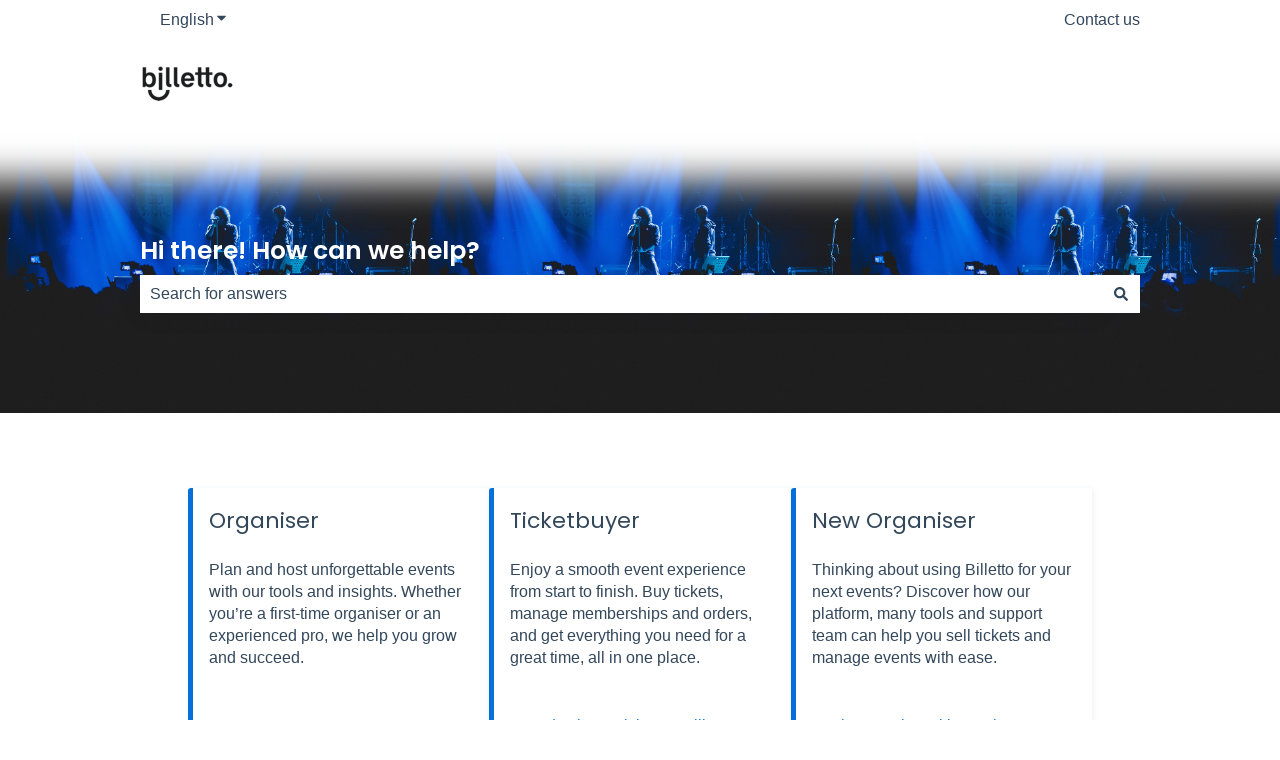

--- FILE ---
content_type: text/html; charset=UTF-8
request_url: https://support.billetto.com/hc?utm_source=Billetto+B2B&utm.medium=Footer&utm.campaign=Link&utm.content=FR+Footer+Link&loc=https%3A%2F%2Fbilletto.fr%2Fusers%2F4370360%3F
body_size: 16895
content:
<!doctype html><html lang="en"><head>
    <meta charset="utf-8">
    
      <title>Support</title>
    

    
      <link rel="SHORTCUT ICON" href="https://support.billetto.com/hubfs/Billetto-1.svg">
    <meta name="description" content="Support">
    
    
    
    <meta name="viewport" content="width=device-width, initial-scale=1">

    
    <meta property="og:description" content="Support">
    <meta property="og:title" content="Support">
    <meta name="twitter:description" content="Support">
    <meta name="twitter:title" content="Support">

    

    
    <style>
a.cta_button{-moz-box-sizing:content-box !important;-webkit-box-sizing:content-box !important;box-sizing:content-box !important;vertical-align:middle}.hs-breadcrumb-menu{list-style-type:none;margin:0px 0px 0px 0px;padding:0px 0px 0px 0px}.hs-breadcrumb-menu-item{float:left;padding:10px 0px 10px 10px}.hs-breadcrumb-menu-divider:before{content:'›';padding-left:10px}.hs-featured-image-link{border:0}.hs-featured-image{float:right;margin:0 0 20px 20px;max-width:50%}@media (max-width: 568px){.hs-featured-image{float:none;margin:0;width:100%;max-width:100%}}.hs-screen-reader-text{clip:rect(1px, 1px, 1px, 1px);height:1px;overflow:hidden;position:absolute !important;width:1px}
</style>

<style>
/* Theme base styles */

/* Generic */

  

*,
*:before,
*:after {
  box-sizing: border-box;
}

/*! normalize.css v8.0.1 | MIT License | github.com/necolas/normalize.css */

/* Document
   ========================================================================== */

/**
 * 1. Correct the line height in all browsers.
 * 2. Prevent adjustments of font size after orientation changes in iOS.
 */

html {
  line-height: 1.15; /* 1 */
  -webkit-text-size-adjust: 100%; /* 2 */
}

/* Sections
   ========================================================================== */

/**
 * Remove the margin in all browsers.
 */

body {
  margin: 0;
}

/**
 * Render the `main` element consistently in IE.
 */

main {
  display: block;
}

/**
 * Correct the font size and margin on `h1` elements within `section` and
 * `article` contexts in Chrome, Firefox, and Safari.
 */

h1 {
  font-size: 2em;
  margin: 0.67em 0;
}

/* Grouping content
   ========================================================================== */

/**
 * 1. Add the correct box sizing in Firefox.
 * 2. Show the overflow in Edge and IE.
 */

hr {
  box-sizing: content-box; /* 1 */
  height: 0; /* 1 */
  overflow: visible; /* 2 */
}

/**
 * 1. Correct the inheritance and scaling of font size in all browsers.
 * 2. Correct the odd `em` font sizing in all browsers.
 */

pre {
  font-family: monospace, monospace; /* 1 */
  font-size: 1em; /* 2 */
}

/* Text-level semantics
   ========================================================================== */

/**
 * Remove the gray background on active links in IE 10.
 */

a {
  background-color: transparent;
}

/**
 * 1. Remove the bottom border in Chrome 57-
 * 2. Add the correct text decoration in Chrome, Edge, IE, Opera, and Safari.
 */

abbr[title] {
  border-bottom: none; /* 1 */ /* 2 */
  text-decoration: underline;
  text-decoration: underline dotted; /* 2 */
}

/**
 * Add the correct font weight in Chrome, Edge, and Safari.
 */

b,
strong {
  font-weight: bolder;
}

/**
 * 1. Correct the inheritance and scaling of font size in all browsers.
 * 2. Correct the odd `em` font sizing in all browsers.
 */

code,
kbd,
samp {
  font-family: monospace, monospace; /* 1 */
  font-size: 1em; /* 2 */
}

/**
 * Add the correct font size in all browsers.
 */

small {
  font-size: 80%;
}

/**
 * Prevent `sub` and `sup` elements from affecting the line height in
 * all browsers.
 */

sub,
sup {
  font-size: 75%;
  line-height: 0;
  position: relative;
  vertical-align: baseline;
}

/* Embedded content
   ========================================================================== */

/**
 * Remove the border on images inside links in IE 10.
 */

img {
  border-style: none;
}

/* Forms
   ========================================================================== */

/**
 * 1. Change the font styles in all browsers.
 * 2. Remove the margin in Firefox and Safari.
 */

button,
input,
optgroup,
select,
textarea {
  font-family: inherit; /* 1 */
  font-size: 100%; /* 1 */
  line-height: 1.15; /* 1 */
  margin: 0; /* 2 */
}

/**
 * Show the overflow in IE.
 * 1. Show the overflow in Edge.
 */

button,
input {
  /* 1 */
  overflow: visible;
}

/**
 * Remove the inheritance of text transform in Edge, Firefox, and IE.
 * 1. Remove the inheritance of text transform in Firefox.
 */

button,
select {
  /* 1 */
  text-transform: none;
}

/**
 * Correct the inability to style clickable types in iOS and Safari.
 */

button,
[type='button'],
[type='reset'],
[type='submit'] {
  -webkit-appearance: button;
}

/**
 * Remove the inner border and padding in Firefox.
 */

button::-moz-focus-inner,
[type='button']::-moz-focus-inner,
[type='reset']::-moz-focus-inner,
[type='submit']::-moz-focus-inner {
  border-style: none;
  padding: 0;
}

/**
 * Restore the focus styles unset by the previous rule.
 */

button:-moz-focusring,
[type='button']:-moz-focusring,
[type='reset']:-moz-focusring,
[type='submit']:-moz-focusring {
  outline: 1px dotted ButtonText;
}

/**
 * Correct the padding in Firefox.
 */

fieldset {
  padding: 0.35em 0.75em 0.625em;
}

/**
 * 1. Correct the text wrapping in Edge and IE.
 * 2. Correct the color inheritance from `fieldset` elements in IE.
 * 3. Remove the padding so developers are not caught out when they zero out
 *    `fieldset` elements in all browsers.
 */

legend {
  box-sizing: border-box; /* 1 */
  color: inherit; /* 2 */
  display: table; /* 1 */
  max-width: 100%; /* 1 */
  padding: 0; /* 3 */
  white-space: normal; /* 1 */
}

/**
 * Add the correct vertical alignment in Chrome, Firefox, and Opera.
 */

progress {
  vertical-align: baseline;
}

/**
 * Remove the default vertical scrollbar in IE 10+.
 */

textarea {
  overflow: auto;
}

/**
 * 1. Add the correct box sizing in IE 10.
 * 2. Remove the padding in IE 10.
 */

[type='checkbox'],
[type='radio'] {
  box-sizing: border-box; /* 1 */
  padding: 0; /* 2 */
}

/**
 * Correct the cursor style of increment and decrement buttons in Chrome.
 */

[type='number']::-webkit-inner-spin-button,
[type='number']::-webkit-outer-spin-button {
  height: auto;
}

/**
 * 1. Correct the odd appearance in Chrome and Safari.
 * 2. Correct the outline style in Safari.
 */

[type='search'] {
  -webkit-appearance: textfield; /* 1 */
  outline-offset: -2px; /* 2 */
}

/**
 * Remove the inner padding in Chrome and Safari on macOS.
 */

[type='search']::-webkit-search-decoration {
  -webkit-appearance: none;
}

/**
 * 1. Correct the inability to style clickable types in iOS and Safari.
 * 2. Change font properties to `inherit` in Safari.
 */

::-webkit-file-upload-button {
  -webkit-appearance: button; /* 1 */
  font: inherit; /* 2 */
}

/* Interactive
   ========================================================================== */

/*
 * Add the correct display in Edge, IE 10+, and Firefox.
 */

details {
  display: block;
}

/*
 * Add the correct display in all browsers.
 */

summary {
  display: list-item;
}

/* Misc
   ========================================================================== */

/**
 * Add the correct display in IE 10+.
 */

template {
  display: none;
}

/**
 * Add the correct display in IE 10.
 */

[hidden] {
  display: none;
}

/* Settings */

:root {
  --container-width: 1000px;

  --column-gap: 2.13%;
  --column-width-multiplier: 8.333;

  --primary-color: #2a5f8d;
  --secondary-color: #e2ebf4;
  --accent-color: #2a8d8a;
  --body-bg-color: #ffffff;

  --primary-body-font-family: 'Rubik', sans-serif;
  --primary-body-font-style: normal;
  --primary-body-font-weight: 400;
  --primary-body-font-size: 1rem;
  --primary-body-line-height: 1.4;
  --primary-body-font-color: #33475b;

  --secondary-header-font-family: 'Rubik', sans-serif;
  --secondary-header-font-style: normal;
  --secondary-header-font-weight: 700;
  --secondary-header-font-size: 1rem;
  --secondary-header-line-height: 1.5;
  --secondary-header-font-color: #33475b;

  --header-menu-font-color: #33475b;

  --h1-secondary-header-font-family: var(--secondary-header-font-family);
  --h1-secondary-header-font-style: var(--secondary-header-font-style);
  --h1-secondary-header-font-weight: var(--secondary-header-font-weight);
  --h1-secondary-header-font-size: 32px;
  --h1-secondary-header-line-height: var(--secondary-header-line-height);
  --h1-secondary-header-font-color: var(--secondary-header-font-color);
  --h1-secondary-header-text-decoration: var(
    --secondary-header-text-decoration
  );
  --h1-secondary-header-text-transform: var(--secondary-header-text-transform);

  --h2-secondary-header-font-family: var(--secondary-header-font-family);
  --h2-secondary-header-font-style: var(--secondary-header-font-style);
  --h2-secondary-header-font-weight: var(--secondary-header-font-weight);
  --h2-secondary-header-font-size: 24px;
  --h2-secondary-header-line-height: var(--secondary-header-line-height);
  --h2-secondary-header-font-color: var(--secondary-header-font-color);
  --h2-secondary-header-text-decoration: var(
    --secondary-header-text-decoration
  );
  --h2-secondary-header-text-transform: var(--secondary-header-text-transform);

  --h3-secondary-header-font-family: var(--secondary-header-font-family);
  --h3-secondary-header-font-style: var(--secondary-header-font-style);
  --h3-secondary-header-font-weight: var(--secondary-header-font-weight);
  --h3-secondary-header-font-size: 22px;
  --h3-secondary-header-line-height: var(--secondary-header-line-height);
  --h3-secondary-header-font-color: var(--secondary-header-font-color);
  --h3-secondary-header-text-decoration: var(
    --secondary-header-text-decoration
  );
  --h3-secondary-header-text-transform: var(--secondary-header-text-transform);

  --h4-secondary-header-font-family: var(--secondary-header-font-family);
  --h4-secondary-header-font-style: var(--secondary-header-font-style);
  --h4-secondary-header-font-weight: 400;
  --h4-secondary-header-font-size: 18px;
  --h4-secondary-header-line-height: var(--secondary-header-line-height);
  --h4-secondary-header-font-color: var(--secondary-header-font-color);
  --h4-secondary-header-text-decoration: var(
    --secondary-header-text-decoration
  );
  --h4-secondary-header-text-transform: var(--secondary-header-text-transform);

  --h5-secondary-header-font-family: var(--secondary-header-font-family);
  --h5-secondary-header-font-style: var(--secondary-header-font-style);
  --h5-secondary-header-font-weight: var(--secondary-header-font-weight);
  --h5-secondary-header-font-size: 16px;
  --h5-secondary-header-line-height: var(--secondary-header-line-height);
  --h5-secondary-header-font-color: var(--secondary-header-font-color);
  --h5-secondary-header-text-decoration: var(
    --secondary-header-text-decoration
  );
  --h5-secondary-header-text-transform: var(--secondary-header-text-transform);

  --h6-secondary-header-font-family: var(--secondary-header-font-family);
  --h6-secondary-header-font-style: var(--secondary-header-font-style);
  --h6-secondary-header-font-weight: var(--secondary-header-font-weight);
  --h6-secondary-header-font-size: 16px;
  --h6-secondary-header-line-height: var(--secondary-header-line-height);
  --h6-secondary-header-font-color: #7c98b6;
  --h6-secondary-header-text-decoration: var(
    --secondary-header-text-decoration
  );
  --h6-secondary-header-text-transform: var(--secondary-header-text-transform);

  --a-primary-body-font-family: var(--primary-body-font-family);
  --a-primary-body-font-style: var(--primary-body-font-style);
  --a-primary-body-font-weight: var(--primary-body-font-weight);
  --a-primary-body-font-size: 16px;
  --a-primary-body-line-height: var(--primary-body-line-height);
  --a-primary-body-font-color: #1773d1;
  --a-primary-body-text-decoration: var(--primary-body-text-decoration);
  --a-primary-body-text-transform: var(--primary-body-text-transform);

  --header-top-bar-background-color: var(--secondary-color);

  --top-bar-font-family: var(--primary-body-font-family);
  --top-bar-font-style: var(--primary-body-font-style);
  --top-bar-font-weight: var(--primary-body-font-weight);
  --top-bar-font-size: var(--a-primary-body-font-size);
  --top-bar-line-height: ;
  --top-bar-font-color: var(--header-menu-font-color);
  --top-bar-text-decoration: var(--a-primary-body-text-decoration);
  --top-bar-text-transform: var(--a-primary-body-text-transform);

  --language-switcher-dropdown-bg: #ff0000;
  --language-switcher-dropdown-font-family: var(--primary-body-font-family);
  --language-switcher-dropdown-font-style: var(--primary-body-font-style);
  --language-switcher-dropdown-font-weight: var(--primary-body-font-weight);
  --language-switcher-dropdown-font-size: var(--a-primary-body-font-size);
  --language-switcher-dropdown-line-height: ;
  --language-switcher-dropdown-font-color: var(--header-menu-font-color);
  --language-switcher-dropdown-text-decoration: var(
    --a-primary-body-text-decoration
  );
  --language-switcher-dropdown-text-transform: var(
    --a-primary-body-text-transform
  );

  --top-bar-hover-dropdown-bg: #00ff00;
  --top-bar-hover-dropdown-font-family: var(--primary-body-font-family);
  --top-bar-hover-dropdown-font-style: var(--primary-body-font-style);
  --top-bar-hover-dropdown-font-weight: var(--primary-body-font-weight);
  --top-bar-hover-dropdown-font-size: var(--a-primary-body-font-size);
  --top-bar-hover-dropdown-line-height: ;
  --top-bar-hover-dropdown-font-color: var(--header-menu-font-color);
  --top-bar-hover-dropdown-text-decoration: var(
    --a-primary-body-text-decoration
  );
  --top-bar-hover-dropdown-text-transform: var(--a-primary-body-text-transform);

  --header-bottom-bar-background-color: #fff;

  --header-menu-main-font-family: var(--primary-body-font-family);
  --header-menu-main-font-style: var(--primary-body-font-style);
  --header-menu-main-font-weight: var(--primary-body-font-weight);
  --header-menu-main-font-size: var(--a-primary-body-font-size);
  --header-menu-main-line-height: ;
  --header-menu-main-font-color: var(--header-menu-font-color);
  --header-menu-main-text-decoration: var(--a-primary-body-text-decoration);
  --header-menu-main-text-transform: var(--a-primary-body-text-transform);

  --header-menu-mobile-box-shadow: 0 4px 2px -2px rgba(0, 0, 0, 0.125);

  --header-menu-main-hover-font-family: var(--primary-body-font-family);
  --header-menu-main-hover-font-style: var(--primary-body-font-style);
  --header-menu-main-hover-font-weight: var(--primary-body-font-weight);
  --header-menu-main-hover-font-size: var(--a-primary-body-font-size);
  --header-menu-main-hover-line-height: ;
  --header-menu-main-hover-font-color: var(--header-menu-font-color);
  --header-menu-main-hover-text-decoration: var(
    --a-primary-body-text-decoration
  );
  --header-menu-main-hover-text-transform: var(--a-primary-body-text-transform);

  --header-menu-submenu-bg: #fff;
  --header-menu-submenu-font-family: var(--primary-body-font-family);
  --header-menu-submenu-font-style: var(--primary-body-font-style);
  --header-menu-submenu-font-weight: var(--primary-body-font-weight);
  --header-menu-submenu-font-size: var(--a-primary-body-font-size);
  --header-menu-submenu-line-height: ;
  --header-menu-submenu-font-color: var(--header-menu-font-color);
  --header-menu-submenu-text-decoration: var(--a-primary-body-text-decoration);
  --header-menu-submenu-text-transform: var(--a-primary-body-text-transform);

  --header-menu-hover-submenu-bg: #f00;

  --header-menu-hover-submenu-font-family: var(--primary-body-font-family);
  --header-menu-hover-submenu-font-style: var(--primary-body-font-style);
  --header-menu-hover-submenu-font-weight: var(--primary-body-font-weight);
  --header-menu-hover-submenu-font-size: var(--a-primary-body-font-size);
  --header-menu-hover-submenu-line-height: ;
  --header-menu-hover-submenu-font-color: var(--header-menu-font-color);
  --header-menu-hover-submenu-text-decoration: var(
    --a-primary-body-text-decoration
  );
  --header-menu-hover-submenu-text-transform: var(
    --a-primary-body-text-transform
  );

  --header-button-font-family: var(--primary-body-font-family);
  --header-button-font-style: var(--primary-body-font-style);
  --header-button-font-weight: var(--primary-body-font-weight);
  --header-button-font-size: var(--a-primary-body-font-size);
  --header-button-line-height: 16px;
  --header-button-font-color: #fff;
  --header-button-text-decoration: var(--a-primary-body-text-decoration);
  --header-button-text-transform: var(--a-primary-body-text-transform);

  --header-button-padding: 10px 20px;
  --header-button-border-radius: 20px;
  --header-button-border: 3px solid pink;

  --header-button-background-color: var(--accent-color);

  --header-button-hover-text-decoration: var(--a-primary-body-text-decoration);
  --header-button-hover-background-color: var(--accent-color);
  --header-button-hover-font-color: #fff;
  --header-button-hover-border: 3px solid gray;

  --primary-button-font-family: var(--primary-body-font-family);
  --primary-button-font-style: var(--primary-body-font-style);
  --primary-button-font-weight: var(--primary-body-font-weight);
  --primary-button-font-size: var(--a-primary-body-font-size);
  --primary-button-line-height: 16px;
  --primary-button-font-color: #fff;
  --primary-button-text-decoration: var(--a-primary-body-text-decoration);
  --primary-button-text-transform: var(--a-primary-body-text-transform);

  --primary-button-padding: 10px 20px;
  --primary-button-border-radius: 20px;
  --primary-button-border: 3px solid pink;

  --primary-button-background-color: var(--accent-color);

  --primary-button-hover-text-decoration: var(--a-primary-body-text-decoration);
  --primary-button-hover-background-color: var(--accent-color);
  --primary-button-hover-font-color: #fff;
  --primary-button-hover-border: 3px solid gray;

  --secondary-button-font-family: var(--primary-body-font-family);
  --secondary-button-font-style: var(--primary-body-font-style);
  --secondary-button-font-weight: var(--primary-body-font-weight);
  --secondary-button-font-size: var(--a-primary-body-font-size);
  --secondary-button-line-height: 16px;
  --secondary-button-font-color: var(--primary-body-font-color);
  --secondary-button-text-decoration: var(--a-primary-body-text-decoration);
  --secondary-button-text-transform: var(--a-primary-body-text-transform);

  --secondary-button-padding: 10px 20px;
  --secondary-button-border-radius: 2px;
  --secondary-button-border: 3px solid pink;

  --secondary-button-background-color: var(--secondary-color);

  --secondary-button-hover-text-decoration: var(
    --a-primary-body-text-decoration
  );
  --secondary-button-hover-background-color: var(--secondary-color);
  --secondary-button-hover-font-color: var(--primary-body-font-color);
  --secondary-button-hover-border: 3px solid gray;

  --search-field-label-font-family: var(--secondary-header-font-family);
  --search-field-label-font-style: var(--secondary-header-font-style);
  --search-field-label-font-weight: var(--secondary-header-font-weight);
  --search-field-label-font-size: 32px;
  --search-field-label-line-height: var(--secondary-header-line-height);
  --search-field-label-text-decoration: var(--secondary-header-text-decoration);
  --search-field-label-text-transform: var(--secondary-header-text-transform);

  --footer-bg-color: #fff;

  --footer-font-style: var(--primary-body-font-style);
  --footer-font-weight: var(--primary-body-font-weight);
  --footer-font-size: var(--a-primary-body-font-size);
  --footer-line-height: ;
  --footer-font-color: var(--a-primary-body-font-color);
  --footer-text-decoration: var(--a-primary-body-text-decoration);
  --footer-text-transform: var(--a-primary-body-text-transform);

  --footer-menu-font-family: var(--primary-body-font-family);
  --footer-menu-font-style: var(--primary-body-font-style);
  --footer-menu-font-weight: var(--primary-body-font-weight);
  --footer-menu-font-size: var(--a-primary-body-font-size);
  --footer-menu-line-height: 2.2rem;
  --footer-menu-font-color: var(--header-menu-font-color);
  --footer-menu-text-decoration: var(--a-primary-body-text-decoration);
  --footer-menu-text-transform: var(--a-primary-body-text-transform);

  --footer-menu-hover-font-family: var(--primary-body-font-family);
  --footer-menu-hover-font-style: var(--primary-body-font-style);
  --footer-menu-hover-font-weight: var(--primary-body-font-weight);
  --footer-menu-hover-font-size: var(--a-primary-body-font-size);
  --footer-menu-hover-line-height: ;
  --footer-menu-hover-font-color: var(--header-menu-font-color);
  --footer-menu-hover-text-decoration: var(--a-primary-body-text-decoration);
  --footer-menu-hover-text-transform: var(--a-primary-body-text-transform);

  --social-follow-icon-sizes: 32px;
  --social-follow-icon-shape: circle;
  --social-follow-icon-color: #fff;
  --social-follow-icon-background-color: #494a52;
  --social-follow-icon-space-between-icons: 12px;
  --social-follow-icon-alignment: right;

  --hs-kb-card-highlight-border-color: var(--primary-color);

  --hs-kb-home-tiles-background-color: #f2f7fc;

    
  --hs-kb-home-grid-item-padding: 24px 18px;
}

.theme-overrides {
    
  --primary-color:  #056fda  ;
  --secondary-color:  #ffffff  ;
  --accent-color:  #fffdfd  ;
  --body-bg-color:  #FFFFFF  ;

  --footer-bg-color:  #FFFFFF  ;

    
   
  
    
      
        --primary-body-font-weight: 400;
      
    
      
        --primary-body-text-decoration: none;
      
    
      
        --primary-body-font-family: arial, helvetica, sans-serif, sans-serif;
      
    
      
        --primary-body-font-style: normal;
      
    
  
  
    --primary-body-font-color: #33475B;
  
  
 
   
  
    
      
        --secondary-header-font-family: Poppins, sans-serif;
      
    
      
        --secondary-header-font-style: normal;
      
    
      
        --secondary-header-font-weight: normal;
      
    
      
        --secondary-header-text-decoration: none;
      
    
  
  
    --secondary-header-font-color: #33475B;
  
  
 

   
  
    
      
        --h1-secondary-header-font-family: Poppins, sans-serif;
      
    
      
        --h1-secondary-header-font-style: normal;
      
    
      
        --h1-secondary-header-font-weight: normal;
      
    
      
        --h1-secondary-header-text-decoration: none;
      
    
  
  
    --h1-secondary-header-font-color: #33475B;
  
  
      
    --h1-secondary-header-font-size: 32px;
  
 
  --h1-secondary-header-text-transform:  none  ;

   
  
    
      
        --h2-secondary-header-font-family: Poppins, sans-serif;
      
    
      
        --h2-secondary-header-font-style: normal;
      
    
      
        --h2-secondary-header-font-weight: normal;
      
    
      
        --h2-secondary-header-text-decoration: none;
      
    
  
  
    --h2-secondary-header-font-color: #33475B;
  
  
      
    --h2-secondary-header-font-size: 24px;
  
 
  --h2-secondary-header-text-transform:  none  ;

   
  
    
      
        --h3-secondary-header-font-family: Poppins, sans-serif;
      
    
      
        --h3-secondary-header-font-style: normal;
      
    
      
        --h3-secondary-header-font-weight: normal;
      
    
      
        --h3-secondary-header-text-decoration: none;
      
    
  
  
    --h3-secondary-header-font-color: #33475B;
  
  
      
    --h3-secondary-header-font-size: 22px;
  
 
  --h3-secondary-header-text-transform:  none  ;

   
  
    
      
        --h4-secondary-header-font-family: Poppins, sans-serif;
      
    
      
        --h4-secondary-header-font-style: normal;
      
    
      
        --h4-secondary-header-font-weight: 400;
      
    
      
        --h4-secondary-header-text-decoration: none;
      
    
  
  
    --h4-secondary-header-font-color: #33475B;
  
  
      
    --h4-secondary-header-font-size: 18px;
  
 
  --h4-secondary-header-text-transform:  none  ;

   
  
    
      
        --h5-secondary-header-font-family: Poppins, sans-serif;
      
    
      
        --h5-secondary-header-font-style: normal;
      
    
      
        --h5-secondary-header-font-weight: normal;
      
    
      
        --h5-secondary-header-text-decoration: none;
      
    
  
  
    --h5-secondary-header-font-color: #33475B;
  
  
      
    --h5-secondary-header-font-size: 16px;
  
 
  --h5-secondary-header-text-transform:  none  ;

   
  
    
      
        --h6-secondary-header-font-family: Poppins, sans-serif;
      
    
      
        --h6-secondary-header-font-style: normal;
      
    
      
        --h6-secondary-header-font-weight: normal;
      
    
      
        --h6-secondary-header-text-decoration: none;
      
    
  
  
    --h6-secondary-header-font-color: #33475B;
  
  
      
    --h6-secondary-header-font-size: 16px;
  
 
  --h6-secondary-header-text-transform:  none  ;

   
  
    
      
        --primary-body-font-family: arial, helvetica, sans-serif, sans-serif;
      
    
      
        --primary-body-font-style: normal;
      
    
      
        --primary-body-font-weight: 400;
      
    
      
        --primary-body-text-decoration: none;
      
    
  
  
    --primary-body-font-color: #33475B;
  
  
      
    --primary-body-font-size: 16px;
  
 

   
  
    
      
        --a-primary-body-font-family: arial, helvetica, sans-serif, sans-serif;
      
    
      
        --a-primary-body-font-style: normal;
      
    
      
        --a-primary-body-font-weight: 400;
      
    
      
        --a-primary-body-text-decoration: none;
      
    
  
  
    --a-primary-body-font-color: #1773D1;
  
  
 

   
  
    
      
        --a-hover-primary-body-font-family: arial, helvetica, sans-serif, sans-serif;
      
    
      
        --a-hover-primary-body-font-style: normal;
      
    
      
        --a-hover-primary-body-font-weight: 400;
      
    
      
        --a-hover-primary-body-text-decoration: underline;
      
    
  
  
    --a-hover-primary-body-font-color: #056fda;
  
  
 

   
  
    
      
        --top-bar-font-weight: 400;
      
    
      
        --top-bar-text-decoration: none;
      
    
      
        --top-bar-font-family: arial, helvetica, sans-serif, sans-serif;
      
    
      
        --top-bar-font-style: normal;
      
    
  
  
    --top-bar-font-color: #33475B;
  
  
 
   
  
    
      
        --top-bar-hover-font-weight: 400;
      
    
      
        --top-bar-hover-text-decoration: underline;
      
    
      
        --top-bar-hover-font-family: arial, helvetica, sans-serif, sans-serif;
      
    
      
        --top-bar-hover-font-style: normal;
      
    
  
  
    --top-bar-hover-font-color: #33475B;
  
  
 

  --language-switcher-dropdown-bg:  
  
    
    
      
    


    rgba(255, 255, 255, 1.0)
  
  ;
   
  
  
  
 

  --top-bar-hover-dropdown-bg:  
  
    
    
      
    


    rgba(255, 253, 253, 1.0)
  
  ;
   
  
  
  
 

  --header-max-width:  var(--container-width)  ;
  --footer-max-width:  var(--container-width)  ;

   
  
    
      
        --header-menu-main-font-weight: 400;
      
    
      
        --header-menu-main-text-decoration: none;
      
    
      
        --header-menu-main-font-family: arial, helvetica, sans-serif, sans-serif;
      
    
      
        --header-menu-main-font-style: normal;
      
    
  
  
    --header-menu-main-font-color: #33475B;
  
  
 

   
  
    
      
        --header-menu-main-hover-font-weight: 400;
      
    
      
        --header-menu-main-hover-text-decoration: underline;
      
    
      
        --header-menu-main-hover-font-family: arial, helvetica, sans-serif, sans-serif;
      
    
      
        --header-menu-main-hover-font-style: normal;
      
    
  
  
    --header-menu-main-hover-font-color: #33475B;
  
  
 

  --header-menu-submenu-bg:  
  
    
    
      
    


    rgba(255, 255, 255, 1.0)
  
  ;
   
  
    
      
        --header-menu-submenu-font-weight: 400;
      
    
      
        --header-menu-submenu-text-decoration: none;
      
    
      
        --header-menu-submenu-font-family: arial, helvetica, sans-serif, sans-serif;
      
    
      
        --header-menu-submenu-font-style: normal;
      
    
  
  
    --header-menu-submenu-font-color: #33475B;
  
  
 

  --header-menu-hover-submenu-bg:  
  
    
    
      
    


    rgba(255, 253, 253, 1.0)
  
  ;
   
  
    
      
        --header-menu-hover-submenu-font-weight: 400;
      
    
      
        --header-menu-hover-submenu-text-decoration: none;
      
    
      
        --header-menu-hover-submenu-font-family: arial, helvetica, sans-serif, sans-serif;
      
    
      
        --header-menu-hover-submenu-font-style: normal;
      
    
  
  
    --header-menu-hover-submenu-font-color: #FFFFFF;
  
  
 

   
  
    
      
        --header-button-font-family: arial, helvetica, sans-serif, sans-serif;
      
    
      
        --header-button-font-style: normal;
      
    
      
        --header-button-font-weight: 400;
      
    
      
        --header-button-text-decoration: none;
      
    
  
  
    --header-button-font-color: #FFFFFF;
  
  
 
  --header-button-text-transform:    ;
  --header-button-border:  
  
    
    
  
  ;

   
  
    
      
        --primary-button-font-family: arial, helvetica, sans-serif, sans-serif;
      
    
      
        --primary-button-font-style: normal;
      
    
      
        --primary-button-font-weight: 400;
      
    
      
        --primary-button-text-decoration: none;
      
    
  
  
    --primary-button-font-color: #FFFFFF;
  
  
 
  --primary-button-text-transform:    ;
  --primary-button-border:  
  
    
    
  
  ;

   
  
    
      
        --header-button-hover-font-family: arial, helvetica, sans-serif, sans-serif;
      
    
      
        --header-button-hover-font-style: normal;
      
    
      
        --header-button-hover-font-weight: 400;
      
    
      
        --header-button-hover-text-decoration: none;
      
    
  
  
  
 

  --header-button-background-color:  
  
    
    
      
    


    rgba(255, 253, 253, 1.0)
  
  ;
  --header-button-border-radius:  20px  ;

  --header-button-hover-border:  
  
    
    
    
    
    
  
  ;
  --header-button-hover-background-color:  
  
    
    
      
    


    rgba(255, 253, 253, 1.0)
  
  ;

  --search-input-wrapper-background-color:  
  
    
    
      
    


    rgba(81, 111, 144, 1.0)
  
  ;
  --search-input-wrapper-background-gradient:  linear-gradient(to bottom, rgba(204, 204, 204, 1), rgba(153, 153, 153, 1))  ;
   
  
    
      
        --search-field-label-font-family: Poppins, sans-serif;
      
    
      
        --search-field-label-font-style: normal;
      
    
      
        --search-field-label-font-weight: 600;
      
    
      
        --search-field-label-text-decoration: none;
      
    
  
  
    --search-field-label-font-color: #ffffff;
  
  
      
    --search-field-label-font-size: 25px;
  
 

  --search-field-text-font-color:  
  
    
    
      
    


    rgba(51, 71, 91, 1.0)
  
  ;
  --search-field-button-background-color:  
  
    
    
      
    


    rgba(255, 255, 255, 1.0)
  
  ;
  --search-field-button-icon-color:  
  
    
    
      
    


    rgba(51, 71, 91, 1.0)
  
  ;

  --header-top-bar-background-color:  
  
    
    
      
    


    rgba(255, 255, 255, 1.0)
  
  ;

  --header-bottom-bar-background-color:  
  
    
    
      
    


    rgba(255, 255, 255, 1.0)
  
  ;

   
  
    
      
        --footer-font-weight: 400;
      
    
      
        --footer-text-decoration: none;
      
    
      
        --footer-font-family: arial, helvetica, sans-serif, sans-serif;
      
    
      
        --footer-font-style: normal;
      
    
  
  
    --footer-font-color: #33475B;
  
  
      
    --footer-font-size: 16px;
  
 

   
  
    
      
        --footer-menu-font-weight: 400;
      
    
      
        --footer-menu-text-decoration: none;
      
    
      
        --footer-menu-font-family: arial, helvetica, sans-serif, sans-serif;
      
    
      
        --footer-menu-font-style: normal;
      
    
  
  
    --footer-menu-font-color: #33475B;
  
  
 

   
  
    
      
        --footer-menu-hover-font-weight: 400;
      
    
      
        --footer-menu-hover-text-decoration: underline;
      
    
      
        --footer-menu-hover-font-family: arial, helvetica, sans-serif, sans-serif;
      
    
      
        --footer-menu-hover-font-style: normal;
      
    
  
  
    --footer-menu-hover-font-color: #33475B;
  
  
 

  --hs-kb-card-highlight-border-color:  
  
    
    
      
    


    rgba(5, 111, 218, 1.0)
  
  ;

    
  --hs-kb-home-tiles-background-color:  
  
    
    
      
    


    rgba(255, 255, 255, 1.0)
  
  ;
  --hs-kb-home-tiles-border:  
  
    
     1px none #FFFFFF;

  
  ;
  --hs-kb-home-tiles-corner-radius:  3px  ;

  --social-follow-icon-size:  
  
  
    
  
  32px
  ;
  --social-follow-icon-shape-radius:  
  
  
  50%
  ;
  --social-follow-icon-color:  
  
    
    
      
    


    rgba(255, 255, 255, 1)
  
  ;
  --social-follow-icon-background-color:  
  
    
    
      
    


    rgba(73, 74, 82, 1)
  
  ;
  --social-follow-icon-space-between-icons: 12px;
  --social-follow-icon-alignment:  
  
  
  flex-end
  ;
}

/* Objects */

  

html {
  scroll-behavior: smooth;
}

.kb-body-wrapper {
  background-color: #ffffff;
  background-color: var(--body-bg-color);
}

#main-content {
  padding: 0 0 36px 0;
}

/* Mobile layout */

.row-fluid {
  display: flex;
  flex-wrap: wrap;
  width: 100%;
}

  

 .row-fluid .span1 

 , 

 .row-fluid .span2 

 , 

 .row-fluid .span3 

 , 

 .row-fluid .span4 

 , 

 .row-fluid .span5 

 , 

 .row-fluid .span6 

 , 

 .row-fluid .span7 

 , 

 .row-fluid .span8 

 , 

 .row-fluid .span9 

 , 

 .row-fluid .span10 

 , 

 .row-fluid .span11 

 , 

 .row-fluid .span12 

 {
  min-height: 1px;
  width: 100%;
}

/* Desktop layout */

@media (min-width: 768px) {
  .row-fluid {
    flex-wrap: nowrap;
    justify-content: space-between;
  }

    
   .row-fluid .span1 
   {
    width: calc(
      8.333 * 1% * 1 - 2.13% *
        (11 * 8.333 / 100)
    );
    width: calc(
      var(--column-width-multiplier) * 1% * 1 - var(--column-gap) *
        (
          11 * var(--column-width-multiplier) /
            100
        )
    );
  }
    
   .row-fluid .span2 
   {
    width: calc(
      8.333 * 1% * 2 - 2.13% *
        (10 * 8.333 / 100)
    );
    width: calc(
      var(--column-width-multiplier) * 1% * 2 - var(--column-gap) *
        (
          10 * var(--column-width-multiplier) /
            100
        )
    );
  }
    
   .row-fluid .span3 
   {
    width: calc(
      8.333 * 1% * 3 - 2.13% *
        (9 * 8.333 / 100)
    );
    width: calc(
      var(--column-width-multiplier) * 1% * 3 - var(--column-gap) *
        (
          9 * var(--column-width-multiplier) /
            100
        )
    );
  }
    
   .row-fluid .span4 
   {
    width: calc(
      8.333 * 1% * 4 - 2.13% *
        (8 * 8.333 / 100)
    );
    width: calc(
      var(--column-width-multiplier) * 1% * 4 - var(--column-gap) *
        (
          8 * var(--column-width-multiplier) /
            100
        )
    );
  }
    
   .row-fluid .span5 
   {
    width: calc(
      8.333 * 1% * 5 - 2.13% *
        (7 * 8.333 / 100)
    );
    width: calc(
      var(--column-width-multiplier) * 1% * 5 - var(--column-gap) *
        (
          7 * var(--column-width-multiplier) /
            100
        )
    );
  }
    
   .row-fluid .span6 
   {
    width: calc(
      8.333 * 1% * 6 - 2.13% *
        (6 * 8.333 / 100)
    );
    width: calc(
      var(--column-width-multiplier) * 1% * 6 - var(--column-gap) *
        (
          6 * var(--column-width-multiplier) /
            100
        )
    );
  }
    
   .row-fluid .span7 
   {
    width: calc(
      8.333 * 1% * 7 - 2.13% *
        (5 * 8.333 / 100)
    );
    width: calc(
      var(--column-width-multiplier) * 1% * 7 - var(--column-gap) *
        (
          5 * var(--column-width-multiplier) /
            100
        )
    );
  }
    
   .row-fluid .span8 
   {
    width: calc(
      8.333 * 1% * 8 - 2.13% *
        (4 * 8.333 / 100)
    );
    width: calc(
      var(--column-width-multiplier) * 1% * 8 - var(--column-gap) *
        (
          4 * var(--column-width-multiplier) /
            100
        )
    );
  }
    
   .row-fluid .span9 
   {
    width: calc(
      8.333 * 1% * 9 - 2.13% *
        (3 * 8.333 / 100)
    );
    width: calc(
      var(--column-width-multiplier) * 1% * 9 - var(--column-gap) *
        (
          3 * var(--column-width-multiplier) /
            100
        )
    );
  }
    
   .row-fluid .span10 
   {
    width: calc(
      8.333 * 1% * 10 - 2.13% *
        (2 * 8.333 / 100)
    );
    width: calc(
      var(--column-width-multiplier) * 1% * 10 - var(--column-gap) *
        (
          2 * var(--column-width-multiplier) /
            100
        )
    );
  }
    
   .row-fluid .span11 
   {
    width: calc(
      8.333 * 1% * 11 - 2.13% *
        (1 * 8.333 / 100)
    );
    width: calc(
      var(--column-width-multiplier) * 1% * 11 - var(--column-gap) *
        (
          1 * var(--column-width-multiplier) /
            100
        )
    );
  }
    
}

/* Overall layout */

.hs-kb-content-wrapper--responsive-spacing,
.hs-kb-home-list {
  box-sizing: content-box;
  max-width: 1000px;
  padding: 0 24px;
  margin: 0 auto;
}

@media only screen and (max-width: 767px) {
  .hs-kb-search-input-wrapper .hs-search-field__bar {
    min-height: auto;
  }

  .hidden-phone {
    display: none;
  }
}

/* Content wrappers for blog post and system templates */

.content-wrapper {
  padding: 0 20px;
  margin: 0 auto;
}

/* Drag and drop layout styles */

.dnd-section > .row-fluid {
  margin: 0 auto;
}

@media (max-width: 767px) {
  .dnd-section .dnd-column {
    padding: 0;
  }
}

/* Elements */

body {
  word-wrap: break-word;
  font-family: 'Rubik', sans-serif;
  font-family: var(--primary-body-font-family);
  font-size: 1rem;
  font-size: var(--primary-body-font-size);
  font-weight: 400;
  font-weight: var(--primary-body-font-weight);
  line-height: 1.4;
  line-height: var(--primary-body-line-height);
  font-style: normal;
  font-style: var(--primary-body-font-style);
  color: #33475b;
  color: var(--primary-body-font-color);
}

html[lang^='ja'] body,
html[lang^='zh'] body,
html[lang^='ko'] body {
  line-break: strict;
  word-wrap: normal;
  word-break: break-all;
}

/* Paragraphs */

p {
  margin: 0 0 1.4rem;
}

/* Anchors */

a {
  cursor: pointer;
}

/* Headings */

h1,
h2,
h3,
h4,
h5,
h6 {
  margin: 0 0 1.4rem;
}

/* Lists */

ul,
ol {
  padding-left: 1rem;
  margin: 0 0 1.4rem;
}

ul li,
ol li {
  margin: 0.7rem;
}

ul ul,
ol ul,
ul ol,
ol ol {
  margin: 1.4rem 0;
}

.no-list {
  padding: 0;
  margin: 0;
  list-style: none;
}

.no-list li {
  margin: 0;
}

/* Code blocks */

pre {
  overflow: auto;
}

code {
  vertical-align: bottom;
}

/* Blockquotes */

blockquote {
  position: relative;
  margin-bottom: 1.4rem;
}

blockquote:before {
  content: '';
  display: block;
  width: 3px;
  height: 100%;
  background-color: #e2ebf4;
  background-color: var(--secondary-color);
  position: absolute;
  left: -13px;
}

/* Horizontal rules */

hr {
  border: 0 none;
  border-bottom: 1px solid;
}

/* Subscripts and superscripts */

sup,
sub {
  position: relative;
  font-size: 75%;
  line-height: 0;
  vertical-align: baseline;
}

sup {
  top: -0.5em;
}

sub {
  bottom: -0.25em;
}

/* Image alt text */

img {
  font-size: 1rem;
  word-break: normal;
}

h1 {
  font-family: 'Rubik', sans-serif;
  font-family: var(--h1-secondary-header-font-family);
  font-style: normal;
  font-style: var(--h1-secondary-header-font-style);
  font-weight: 700;
  font-weight: var(--h1-secondary-header-font-weight);
  font-size: 32px;
  font-size: var(--h1-secondary-header-font-size);
  line-height: 1.5;
  line-height: var(--h1-secondary-header-line-height);
  color: #33475b;
  color: var(--h1-secondary-header-font-color);
  text-decoration: var(--secondary-header-text-decoration);
  text-decoration: var(--h1-secondary-header-text-decoration);
  text-transform: var(--secondary-header-text-transform);
  text-transform: var(--h1-secondary-header-text-transform);
}

h2 {
  font-family: 'Rubik', sans-serif;
  font-family: var(--h2-secondary-header-font-family);
  font-style: normal;
  font-style: var(--h2-secondary-header-font-style);
  font-weight: 700;
  font-weight: var(--h2-secondary-header-font-weight);
  font-size: 24px;
  font-size: var(--h2-secondary-header-font-size);
  line-height: 1.5;
  line-height: var(--h2-secondary-header-line-height);
  color: #33475b;
  color: var(--h2-secondary-header-font-color);
  text-decoration: var(--secondary-header-text-decoration);
  text-decoration: var(--h2-secondary-header-text-decoration);
  text-transform: var(--secondary-header-text-transform);
  text-transform: var(--h2-secondary-header-text-transform);
}

h3,
h3 a,
h3 a:hover {
  font-family: 'Rubik', sans-serif;
  font-family: var(--h3-secondary-header-font-family);
  font-style: normal;
  font-style: var(--h3-secondary-header-font-style);
  font-weight: 700;
  font-weight: var(--h3-secondary-header-font-weight);
  font-size: 22px;
  font-size: var(--h3-secondary-header-font-size);
  line-height: 1.5;
  line-height: var(--h3-secondary-header-line-height);
  color: #33475b;
  color: var(--h3-secondary-header-font-color);
  text-decoration: var(--secondary-header-text-decoration);
  text-decoration: var(--h3-secondary-header-text-decoration);
  text-transform: var(--secondary-header-text-transform);
  text-transform: var(--h3-secondary-header-text-transform);
}

h3 a:hover {
  text-decoration: underline;
}

h4 {
  font-family: 'Rubik', sans-serif;
  font-family: var(--h4-secondary-header-font-family);
  font-style: normal;
  font-style: var(--h4-secondary-header-font-style);
  font-weight: 400;
  font-weight: var(--h4-secondary-header-font-weight);
  font-size: 18px;
  font-size: var(--h4-secondary-header-font-size);
  line-height: 1.5;
  line-height: var(--h4-secondary-header-line-height);
  color: #33475b;
  color: var(--h4-secondary-header-font-color);
  text-decoration: var(--secondary-header-text-decoration);
  text-decoration: var(--h4-secondary-header-text-decoration);
  text-transform: var(--secondary-header-text-transform);
  text-transform: var(--h4-secondary-header-text-transform);
}

h5 {
  font-family: 'Rubik', sans-serif;
  font-family: var(--h5-secondary-header-font-family);
  font-style: normal;
  font-style: var(--h5-secondary-header-font-style);
  font-weight: 700;
  font-weight: var(--h5-secondary-header-font-weight);
  font-size: 16px;
  font-size: var(--h5-secondary-header-font-size);
  line-height: 1.5;
  line-height: var(--h5-secondary-header-line-height);
  color: #33475b;
  color: var(--h5-secondary-header-font-color);
  text-decoration: var(--secondary-header-text-decoration);
  text-decoration: var(--h5-secondary-header-text-decoration);
  text-transform: var(--secondary-header-text-transform);
  text-transform: var(--h5-secondary-header-text-transform);
}

h6 {
  font-family: 'Rubik', sans-serif;
  font-family: var(--h6-secondary-header-font-family);
  font-style: normal;
  font-style: var(--h6-secondary-header-font-style);
  font-weight: 700;
  font-weight: var(--h6-secondary-header-font-weight);
  font-size: 16px;
  font-size: var(--h6-secondary-header-font-size);
  line-height: 1.5;
  line-height: var(--h6-secondary-header-line-height);
  color: #7c98b6;
  color: var(--h6-secondary-header-font-color);
  text-decoration: var(--secondary-header-text-decoration);
  text-decoration: var(--h6-secondary-header-text-decoration);
  text-transform: var(--secondary-header-text-transform);
  text-transform: var(--h6-secondary-header-text-transform);
}

a {
  font-family: 'Rubik', sans-serif;
  font-family: var(--a-primary-body-font-family);
  font-style: normal;
  font-style: var(--a-primary-body-font-style);
  font-weight: 400;
  font-weight: var(--a-primary-body-font-weight);
  line-height: 1.4;
  line-height: var(--a-primary-body-line-height);
  color: #1773d1;
  color: var(--a-primary-body-font-color);
  text-decoration: var(--primary-body-text-decoration);
  text-decoration: var(--a-primary-body-text-decoration);
  text-transform: var(--primary-body-text-transform);
  text-transform: var(--a-primary-body-text-transform);
}

a:hover,
a:focus {
  font-family: var(--a-hover-primary-body-font-family);
  font-style: var(--a-hover-primary-body-font-style);
  font-weight: var(--a-hover-primary-body-font-weight);
  color: var(--a-hover-primary-body-font-color);
  text-decoration: var(--a-hover-primary-body-text-decoration);
  text-transform: var(--a-hover-primary-body-text-transform);
}

a:active {
  color: var(--a-hover-primary-body-font-color);
}

a.unstyled {
  font-family: inherit;
  font-style: inherit;
  font-weight: inherit;
  line-height: inherit;
  color: inherit;
  text-decoration: inherit;
  text-transform: inherit;
}

/* Primary button */

.button,
.hs-button {
  display: inline-flex;
  padding: 10px 20px;
  align-items: center;
  cursor: pointer;
  text-align: center;
  transition: color 0.15s linear;
  white-space: normal;
}

.button.button--primary {
  font-family: 'Rubik', sans-serif;
  font-family: var(--primary-button-font-family);
  font-style: normal;
  font-style: var(--primary-button-font-style);
  font-weight: 400;
  font-weight: var(--primary-button-font-weight);
  font-size: 16px;
  font-size: var(--primary-button-font-size);
  line-height: 16px;
  line-height: var(--primary-button-line-height);
  color: #fff;
  text-decoration: var(--primary-body-text-decoration);
  text-decoration: var(--primary-button-text-decoration);
  text-transform: var(--primary-body-text-transform);
  text-transform: var(--primary-button-text-transform);

  background-color: #2a8d8a;

  background-color: var(--primary-button-background-color);
  color: var(--primary-button-font-color);
  padding: 10px 20px;
  padding: var(--primary-button-padding);
  border-radius: 20px;
  border-radius: var(--primary-button-border-radius);
}

.button.button--secondary {
  font-family: 'Rubik', sans-serif;
  font-family: var(--secondary-button-font-family);
  font-style: normal;
  font-style: var(--secondary-button-font-style);
  font-weight: 400;
  font-weight: var(--secondary-button-font-weight);
  font-size: 16px;
  font-size: var(--secondary-button-font-size);
  line-height: 16px;
  line-height: var(--secondary-button-line-height);
  color: #33475b;
  text-decoration: var(--primary-body-text-decoration);
  text-decoration: var(--secondary-button-text-decoration);
  text-transform: var(--primary-body-text-transform);
  text-transform: var(--secondary-button-text-transform);

  background-color: #e2ebf4;

  background-color: var(--secondary-button-background-color);
  color: var(--secondary-button-font-color);
  padding: 10px 20px;
  padding: var(--secondary-button-padding);
  border-radius: 2px;
  border-radius: var(--secondary-button-border-radius);
}

/* Disabled button */

.button:disabled,
.hs-button:disabled {
  border-color: #f1f1f1;
  background-color: #f1f1f1;
  pointer-events: none;
}

.button:disabled,
.button.button--secondary:disabled,
.button.button--simple:disabled {
  color: #d0d0d0;
}

/* No button */

.no-button,
.no-button:hover,
.no-button:focus,
.no-button:active {
  padding: 0;
  border: none;
  border-radius: 0;
  margin-bottom: 0;
  background: none;
  color: #000;
  color: initial;
  font-family: inherit;
  font-size: inherit;
  font-style: inherit;
  font-weight: inherit;
  letter-spacing: inherit;
  line-height: inherit;
  text-align: left;
  text-decoration: none;
  transition: none;
}

/* Button icons */

.button {
  display: flex;
  justify-content: space-between;
  gap: 0.5rem;
}

.button.right {
  flex-flow: row-reverse;
}

.button .button__icon svg {
  display: block;
  height: 1.25rem;
  fill: inherit;
}

@media screen and (-ms-high-contrast: active), (-ms-high-contrast: none) {
  .button .button__icon svg {
    width: 1.25rem;
  }
}

.button--icon-right .button__icon {
  order: 1;
}

.button--icon-right .button__icon svg {
  margin-right: 0;
  margin-left: 1rem;
}

/* Form title */

.form-title {
  margin: 0;
}

.form-title ~ div > form {
  border-top: none;
  border-top-left-radius: 0;
  border-top-right-radius: 0;
}

/* Labels */

form label {
  display: block;
  margin-bottom: 0.35rem;
}

/* Form fields */

form .hs-form-field {
  margin-bottom: 1.4rem;
}

form input[type='text'],
form input[type='email'],
form input[type='password'],
form input[type='tel'],
form input[type='number'],
form input[type='file'],
form input[type='search'],
form select,
form textarea {
  width: 100% !important;
}

form input[type='text'],
form input[type='email'],
form input[type='password'],
form input[type='tel'],
form input[type='number'],
form input[type='file'],
form input[type='search'],
form select,
form textarea {
  display: inline-block; /* stylelint-disable-line declaration-no-important */
}

form fieldset {
  max-width: 100% !important;
}

form fieldset {
  /* stylelint-disable-line declaration-no-important */
}

/* Form fields - checkbox/radio */

form .inputs-list {
  padding: 0;
  margin: 0;
  list-style: none;
}

form .inputs-list > li {
  display: block;
  margin: 0.7rem 0;
}

form .inputs-list input,
form .inputs-list span {
  vertical-align: middle;
}

form input[type='checkbox'],
form input[type='radio'] {
  margin-right: 0.35rem;
  cursor: pointer;
}

/* Form fields - date picker */

form .hs-dateinput {
  position: relative;
}

form .hs-dateinput:before {
  position: absolute;
  top: 50%;
  content: '\01F4C5';
  transform: translateY(-50%);
}

form .is-selected .pika-button {
  border-radius: 0 !important;
  box-shadow: none !important;
}

form .is-selected .pika-button {
  /* stylelint-disable-line declaration-no-important */ /* stylelint-disable-line declaration-no-important */
}

form .fn-date-picker .pika-button:hover,
form .fn-date-picker .pika-button:focus {
  border-radius: 0 !important;
}

form .fn-date-picker .pika-button:hover,
form .fn-date-picker .pika-button:focus {
  /* stylelint-disable-line declaration-no-important */
}

/* Form fields - file picker */

form input[type='file'] {
  padding: 0;
  padding: initial;
  border: medium none currentColor;
  border: initial;
  background-color: transparent;
}

/* Headings and text */

form .hs-richtext,
form .hs-richtext p {
  margin: 0 0 1.4rem;
  font-size: 0.8rem;
}

form .hs-richtext img {
  max-width: 100% !important;
}

form .hs-richtext img {
  height: auto; /* stylelint-disable-line declaration-no-important */
}

/* GDPR */

form .legal-consent-container .hs-form-booleancheckbox-display > span {
  margin-left: 1rem !important;
}

form .legal-consent-container .hs-form-booleancheckbox-display > span {
  /* stylelint-disable-line declaration-no-important */
}

/* Validation */

form .hs-form-required {
  color: #ef6b51;
}

form .hs-input.error {
  border-color: #ef6b51;
}

form .hs-error-msg,
form .hs-error-msgs {
  margin-top: 0.35rem;
  color: #ef6b51;
}

/* Submit button */

form input[type='submit'],
form .hs-button {
  white-space: normal !important;
}

form input[type='submit'],
form .hs-button {
  display: inline-block;
  width: 100%;
  cursor: pointer;
  text-align: center;
  transition: all 0.15s linear; /* stylelint-disable-line declaration-no-important */
}

/* Captcha */

.grecaptcha-badge {
  margin: 0 auto;
}

/* Icon wrapper */

.icon {
  display: inline-flex;
  border-radius: 50%;
}

.icon--square .icon {
  border-radius: 0;
}

/* Icon */

.icon svg {
  vertical-align: middle;
}

/* Table */

table {
  border-collapse: collapse;
  margin-bottom: 1.4rem;
  word-wrap: break-word;
}

table p {
  margin: 0;
}

table p + p {
  margin: 1.4rem 0 0;
}

/* Table cells */

th,
td {
  padding: 0.7rem;
  vertical-align: top;
}

/* Table header */

thead th,
thead td {
  vertical-align: bottom;
}

/* Components */

/* Navigation skipper */

.header__skip {
  position: absolute;
  top: -1000px;
  left: -1000px;
  overflow: hidden;
  height: 1px;
  width: 1px;
  text-align: left;
}

.header__skip:hover,
.header__skip:focus,
.header__skip:active {
  z-index: 2;
  top: 0;
  left: 0;
  overflow: visible;
  height: auto;
  width: auto;
}

.header__wrapper {
  max-width: var(--header-max-width);
}

.header__top {
  background-color: #e2ebf4;
  background-color: var(--header-top-bar-background-color);
}

.header__bottom {
  background-color: #fff;
  background-color: var(--header-bottom-bar-background-color);
   padding: 24px;
 
}

.header__logo-company-name {
  font-size: 24px;
  font-weight: 700;
  font-weight: var(--h2-secondary-header-font-weight);
  line-height: 42px;
}

a.header__menu-link {
  color: var(--header-menu-font-color);
  text-decoration: none;
}

.header__menu--desktop {
  display: flex;
  align-items: flex-start;
}

.header__menu--mobile {
  background-color: #ffffff;
  background-color: var(--body-bg-color);
  box-shadow: 0 4px 2px -2px rgba(0, 0, 0, 0.125);
  box-shadow: var(--header-menu-mobile-box-shadow);
}

.header__language-switcher-current-label,
a.header__nav-link {
  color: #33475b;
  color: var(--top-bar-font-color);
  font-family: 'Rubik', sans-serif;
  font-family: var(--top-bar-font-family);
  font-size: 16px;
  font-size: var(--top-bar-font-size);
  font-style: normal;
  font-style: var(--top-bar-font-style);
  font-weight: 400;
  font-weight: var(--top-bar-font-weight);
  line-height: ;
  line-height: var(--top-bar-line-height);
  text-decoration: var(--primary-body-text-decoration);
  text-decoration: var(--top-bar-text-decoration);
  text-transform: var(--primary-body-text-transform);
  text-transform: var(--top-bar-text-transform);
}

.header__language-switcher-current-label:hover,
.header__language-switcher-current-label:focus,
a.header__nav-link:hover,
a.header__nav-link:focus {
  color: var(--top-bar-hover-font-color);
  font-family: 'Rubik', sans-serif;
  font-family: var(--top-bar-font-family);
  font-style: var(--top-bar-hover-font-style);
  font-weight: var(--top-bar-hover-font-weight);
  line-height: var(--top-bar-hover-line-height);
  text-decoration: var(--top-bar-hover-text-decoration);
  text-transform: var(--top-bar-hover-text-transform);
}

.header__language-switcher-child-toggle {
  color: inherit;
}

.header__language-switcher-current-label:hover
  .header__language-switcher-child-toggle,
.header__language-switcher-current-label:focus
  .header__language-switcher-current-label {
  color: var(--top-bar-hover-font-color);
}

.header__language-switcher .lang_list_class li a {
  background-color: #ff0000;
  background-color: var(--language-switcher-dropdown-bg);
  color: #33475b;
  color: var(--language-switcher-dropdown-font-color);
  font-family: 'Rubik', sans-serif;
  font-family: var(--language-switcher-dropdown-font-family);
  font-size: 16px;
  font-size: var(--language-switcher-dropdown-font-size);
  font-style: normal;
  font-style: var(--language-switcher-dropdown-font-style);
  font-weight: 400;
  font-weight: var(--language-switcher-dropdown-font-weight);
  line-height: ;
  line-height: var(--language-switcher-dropdown-line-height);
  text-decoration: var(--primary-body-text-decoration);
  text-decoration: var(--language-switcher-dropdown-text-decoration);
  text-transform: var(--primary-body-text-transform);
  text-transform: var(--language-switcher-dropdown-text-transform);
}

.header__language-switcher .lang_list_class a:hover,
.header__language-switcher .lang_list_class a:focus,
.header__language-switcher .lang_list_class a:active {
  background-color: #00ff00;
  background-color: var(--top-bar-hover-dropdown-bg);
  color: #33475b;
  color: var(--top-bar-hover-dropdown-font-color);
  font-family: 'Rubik', sans-serif;
  font-family: var(--top-bar-hover-dropdown-font-family);
  font-size: 16px;
  font-size: var(--top-bar-hover-dropdown-font-size);
  font-style: normal;
  font-style: var(--top-bar-hover-dropdown-font-style);
  font-weight: 400;
  font-weight: var(--top-bar-hover-dropdown-font-weight);
  line-height: ;
  line-height: var(--top-bar-hover-dropdown-line-height);
  text-decoration: var(--primary-body-text-decoration);
  text-decoration: var(--top-bar-hover-dropdown-text-decoration);
  text-transform: var(--primary-body-text-transform);
  text-transform: var(--top-bar-hover-dropdown-text-transform);
}

a.header__menu-link {
  color: #33475b;
  color: var(--header-menu-main-font-color);
  font-family: 'Rubik', sans-serif;
  font-family: var(--header-menu-main-font-family);
  font-size: 16px;
  font-size: var(--header-menu-main-font-size);
  font-style: normal;
  font-style: var(--header-menu-main-font-style);
  font-weight: 400;
  font-weight: var(--header-menu-main-font-weight);
  line-height: ;
  line-height: var(--header-menu-main-line-height);
  text-decoration: var(--primary-body-text-decoration);
  text-decoration: var(--header-menu-main-text-decoration);
  text-transform: var(--primary-body-text-transform);
  text-transform: var(--header-menu-main-text-transform);
}

a.header__menu-link:hover,
a.header__menu-link:focus,
a.header__menu-link:active {
  color: #33475b;
  color: var(--header-menu-main-hover-font-color);
  font-family: 'Rubik', sans-serif;
  font-family: var(--header-menu-main-hover-font-family);
  font-size: 16px;
  font-size: var(--header-menu-main-hover-font-size);
  font-style: normal;
  font-style: var(--header-menu-main-hover-font-style);
  font-weight: 400;
  font-weight: var(--header-menu-main-hover-font-weight);
  line-height: ;
  line-height: var(--header-menu-main-hover-line-height);
  text-decoration: var(--primary-body-text-decoration);
  text-decoration: var(--header-menu-main-hover-text-decoration);
}

.header__menu-submenu {
  background-color: #fff;
  background-color: var(--header-menu-submenu-bg);
}

.header__menu-submenu a.header__menu-link {
  color: #33475b;
  color: var(--header-menu-submenu-font-color);
  font-family: 'Rubik', sans-serif;
  font-family: var(--header-menu-submenu-font-family);
  font-size: 16px;
  font-size: var(--header-menu-submenu-font-size);
  font-style: normal;
  font-style: var(--header-menu-submenu-font-style);
  font-weight: 400;
  font-weight: var(--header-menu-submenu-font-weight);
  line-height: ;
  line-height: var(--header-menu-submenu-line-height);
  text-decoration: var(--primary-body-text-decoration);
  text-decoration: var(--header-menu-submenu-text-decoration);
  text-transform: var(--primary-body-text-transform);
  text-transform: var(--header-menu-submenu-text-transform);
}

.header__menu-submenu .header__menu-item:hover,
.header__menu-submenu .header__menu-item:focus,
.header__menu-submenu .header__menu-item:focus-within {
  background-color: #f00;
  background-color: var(--header-menu-hover-submenu-bg);
}

.header__menu-submenu a.header__menu-link:hover,
.header__menu-submenu a.header__menu-link:focus,
.header__menu-submenu a.header__menu-link:active {
  color: #33475b;
  color: var(--header-menu-hover-submenu-font-color);
  font-family: 'Rubik', sans-serif;
  font-family: var(--header-menu-hover-submenu-font-family);
  font-size: 16px;
  font-size: var(--header-menu-hover-submenu-font-size);
  font-style: normal;
  font-style: var(--header-menu-hover-submenu-font-style);
  font-weight: 400;
  font-weight: var(--header-menu-hover-submenu-font-weight);
  line-height: ;
  line-height: var(--header-menu-hover-submenu-line-height);
  text-decoration: var(--primary-body-text-decoration);
  text-decoration: var(--header-menu-hover-submenu-text-decoration);
  text-transform: var(--primary-body-text-transform);
  text-transform: var(--header-menu-hover-submenu-text-transform);
}

.header__menu-submenu
  .header__menu-item:hover
  > .header__menu-link-toggle-wrapper
  > a.header__menu-link,
.header__menu-submenu
  .header__menu-item:focus
  > .header__menu-link-toggle-wrapper
  > a.header__menu-link {
  color: #33475b;
  color: var(--header-menu-hover-submenu-font-color);
}

.header__menu-child-toggle {
  display: flex;
  align-items: center;
  justify-content: center;
  margin-inline-start: 0.5rem;
}

.header__button.button {
  padding: 10px 20px;
  padding: var(--header-button-padding);
  border: 3px solid pink;
  border: var(--header-button-border);
  border-radius: 20px;
  border-radius: var(--header-button-border-radius);
  background-color: #2a8d8a;
  background-color: var(--header-button-background-color);
  color: #fff;
  color: var(--header-button-font-color);
  font-family: 'Rubik', sans-serif;
  font-family: var(--header-button-font-family);
  font-size: 16px;
  font-size: var(--header-button-font-size);
  font-style: normal;
  font-style: var(--header-button-font-style);
  font-weight: 400;
  font-weight: var(--header-button-font-weight);
  line-height: 16px;
  line-height: var(--header-button-line-height);
  text-decoration: var(--primary-body-text-decoration);
  text-decoration: var(--header-button-text-decoration);
  text-transform: var(--primary-body-text-transform);
  text-transform: var(--header-button-text-transform);
}

.header__button.button:hover,
.header__button.button:active {
  border: 3px solid gray;
  border: var(--header-button-hover-border);
  background-color: #2a8d8a;
  background-color: var(--header-button-hover-background-color);
  color: #fff;
  color: var(--header-button-hover-font-color);
  text-decoration: var(--primary-body-text-decoration);
  text-decoration: var(--header-button-hover-text-decoration);
}

.header__button.button svg {
  fill: currentColor;
}

/* Search input */

.hs-kb-search-input-wrapper {
  box-sizing: border-box;
   padding-top: 100px;
padding-right: 24px;
padding-bottom: 100px;
padding-left: 24px;
 
   
  
    background-image: url('https://support.billetto.com/hubfs/KB%20Header.png');
background-size: contain;
background-position: center center;

  
 
}

.hs-kb-search-input-wrapper .hs-search-field {
  display: flex;
  align-items: center;
  justify-content: center;
}

.hs-kb-search-input-wrapper .hs-search-field__form {
  padding: 0;
  flex: 1;
}

.hs-kb-search-input-wrapper .hs-search-field__bar {
  display: flex;
  width: 100%;
  max-width: 1000px;
  flex: 1;
  align-items: center;
  justify-content: center;
}

/* Logo */

.widget-type-logo img {
  height: auto;
  max-width: 100%;
  margin-bottom: 1.4rem;
}

.header__logo img[src$='.svg'][width='0'],
.hs_cos_wrapper_type_logo img[src$='.svg'][width='0'] {
  width: auto !important;
}

.header__logo img[src$='.svg'][height='0'],
.hs_cos_wrapper_type_logo img[src$='.svg'][height='0'] {
  height: auto !important;
}

.header__logo img[src$='.svg']:not([width]):not([height]),
.hs_cos_wrapper_type_logo img[src$='.svg']:not([width]):not([height]) {
  width: auto !important;
  height: auto !important;
}

.header__logo img[src$='.svg']:not([width]):not([height]),
.hs_cos_wrapper_type_logo img[src$='.svg']:not([width]):not([height]) {
  min-width: 130px;
}

/* Rich text */

.widget-type-rich_text img {
  height: auto;
  max-width: 100%;
}

/* Search input */

.hs-search-field__label {
  color: var(--search-field-label-font-color);
  font-family: 'Rubik', sans-serif;
  font-family: var(--search-field-label-font-family);
  font-style: normal;
  font-style: var(--search-field-label-font-style);
  font-weight: 700;
  font-weight: var(--search-field-label-font-weight);
  font-size: 32px;
  font-size: var(--search-field-label-font-size);
  line-height: 1.5;
  line-height: var(--search-field-label-line-height);
  text-decoration: var(--secondary-header-text-decoration);
  text-decoration: var(--search-field-label-text-decoration);
  text-transform: var(--secondary-header-text-transform);
  text-transform: var(--search-field-label-text-transform);
}

.hs-search-field__input {
  padding: 10px;
  border: none;
  color: var(--search-field-text-font-color);
}

.hs-search-field__input::-moz-placeholder {
  color: var(--search-field-text-font-color);
}

.hs-search-field__input::placeholder {
  color: var(--search-field-text-font-color);
}

.hs-search-field__button {
  border-radius: 0px;
  width: 38px;
  border: none;
  background-color: var(--search-field-button-background-color);
}

.hs-kb-search-input-wrapper .hs-search-field__bar .hs-search-field__button {
  margin: 0;
  padding: 0;
  display: flex;
  align-items: center;
  justify-content: center;
}

.hs-kb-search-input-wrapper
  .hs-search-field__bar
  .hs-search-field__button
  span {
  display: inline-flex;
  align-items: center;
  justify-content: center;
}

.hs-kb-search-input-wrapper .hs-search-field__bar .hs-search-field__button svg {
  height: 14px;
  fill: var(--search-field-button-icon-color);
}

.hs-search-field:not(.hs-search-field--open) .results-for {
  color: var(--search-field-label-font-color);
}

.hs-kb-home-list__icon {
  color: #2a5f8d;
  color: var(--primary-color);
}

/* Only styled for "tiles" and "cards" layout */

.hs-knowledge-listing-layout--tiles #main-content,
.hs-knowledge-listing-layout--cards #main-content {
  background-color: #f2f7fc;
  background-color: var(--hs-kb-home-tiles-background-color);
}

.hs-kb-home-list--tiles .hs-kb-home-list__category {
  border: var(--hs-kb-home-tiles-border);
  padding: 24px 18px;
  padding: var(--hs-kb-home-grid-item-padding);
}

.hs-kb-home-list--cards .hs-kb-home-list__category {
  padding: 24px 18px;
  padding: var(--hs-kb-home-grid-item-padding);
}

.hs-kb-social_follow__link {
  background-color: var(--social-follow-background-color);
}

/* Prevents a floated image in the end of a rich text from breaking out of the container */

.hs_cos_wrapper_type_inline_richtext_field {
  overflow-y: auto;
}

.hs-kb-content .hs-search-results__link h2 {
  margin: 0;
}

.hs-kb-content .hs-search-results__category {
  font-size: 0.875rem;
}

.footer {
  background-color: #fff;
  background-color: var(--footer-bg-color);
}

.footer__menu {
  display: flex;
  flex-direction: row;
  flex-wrap: wrap;
  justify-content: space-around;
  padding: 48px 0;
  margin: 0 auto;
  list-style: none;
  max-width: var(--footer-max-width);
}

.footer__menu-item {
  margin: 0;
  padding: 0;
  list-style: none;
}

.footer__menu-item--depth-1 > .footer__menu-link:first-child {
  line-height: 3.2rem;
}

.footer__menu-link {
  display: inline-block;
  box-sizing: border-box;
  padding: 0 20px;
  font-family: 'Rubik', sans-serif;
  font-family: var(--footer-menu-font-family);
  font-style: normal;
  font-style: var(--footer-menu-font-style);
  font-weight: 400;
  font-weight: var(--footer-menu-font-weight);
  font-size: 16px;
  font-size: var(--footer-menu-font-size);
  line-height: 2.2rem;
  line-height: var(--footer-menu-line-height);
  color: #33475b;
  color: var(--footer-menu-font-color);
  text-decoration: var(--primary-body-text-decoration);
  text-decoration: var(--footer-menu-text-decoration);
  text-transform: var(--primary-body-text-transform);
  text-transform: var(--footer-menu-text-transform);
}

.footer__menu-link:hover,
.footer__menu-link:focus,
.footer__menu-link:active {
  font-family: 'Rubik', sans-serif;
  font-family: var(--footer-menu-hover-font-family);
  font-style: normal;
  font-style: var(--footer-menu-hover-font-style);
  font-weight: 400;
  font-weight: var(--footer-menu-hover-font-weight);
  font-size: 16px;
  font-size: var(--footer-menu-hover-font-size);
  color: #33475b;
  color: var(--footer-menu-hover-font-color);
  text-decoration: var(--primary-body-text-decoration);
  text-decoration: var(--footer-menu-hover-text-decoration);
  text-transform: var(--primary-body-text-transform);
  text-transform: var(--footer-menu-hover-text-transform);
}

.footer p {
  font-family: var(--footer-font-family);
  font-style: normal;
  font-style: var(--footer-font-style);
  font-weight: 400;
  font-weight: var(--footer-font-weight);
  font-size: 16px;
  font-size: var(--footer-font-size);
  line-height: ;
  line-height: var(--footer-line-height);
  color: #1773d1;
  color: var(--footer-font-color);
  text-decoration: var(--primary-body-text-decoration);
  text-decoration: var(--footer-text-decoration);
  text-transform: var(--primary-body-text-transform);
  text-transform: var(--footer-text-transform);
}

@media (max-width: 767px) {
  .footer__menu {
    flex-direction: column;
  }

  .footer__menu-item {
    margin-bottom: 1.4rem;
  }
}

.footer__bottom {
  display: flex;
  flex-direction: row;
  justify-content: space-between;
  padding: 48px 24px;
  margin: 0 auto;
  max-width: var(--footer-max-width);
  box-sizing: content-box;
  border-top: 1px solid #e0e0e0;
}

.footer__bottom--left {
  display: flex;
  flex-flow: column;
  justify-content: flex-end;
}

.footer__bottom--right {
  display: flex;
  flex-flow: column;
  justify-content: space-between;
}

.hs-kb-social_follow {
  display: flex;
  flex-direction: row;
  flex-wrap: wrap;
  align-items: center;
  justify-content: right;
  justify-content: var(--social-follow-icon-alignment);
  gap: 12px;
  margin-bottom: 1.4rem;
}

a.hs-kb-social_follow__link {
  background-color: #494a52;
  background-color: var(--social-follow-icon-background-color);
  color: #fff;
  color: var(--social-follow-icon-color);
  display: inline-block;
  height: var(--social-follow-icon-size);
  width: var(--social-follow-icon-size);
  border-radius: var(--social-follow-icon-shape-radius);
}

.hs-kb-social_follow__icon {
  display: flex;
  height: 100%;
  width: 100%;
  align-items: center;
  justify-content: center;
}

.hs-kb-social_follow__icon svg {
  height: 50%;
  width: 50%;
  fill: currentColor;
}

#hs_cos_wrapper_footer_copyright {
  margin-top: auto;
}

/* Utilities */

/* For content that needs to be visually hidden but stay visible for screenreaders */

/* stylelint-disable declaration-no-important */

.show-for-sr {
  position: absolute !important;
  overflow: hidden !important;
  height: 1px !important;
  width: 1px !important;
  padding: 0 !important;
  border: 0 !important;
  clip: rect(0, 0, 0, 0) !important;
  white-space: nowrap !important;
}

@media (max-width: 767px) {
  .show-for-sr--mobile {
    position: absolute !important;
    overflow: hidden !important;
    height: 1px !important;
    width: 1px !important;
    padding: 0 !important;
    border: 0 !important;
    clip: rect(0, 0, 0, 0) !important;
    white-space: nowrap !important;
  }
}

/* stylelint-enable declaration-no-important */
</style>

<link rel="stylesheet" href="https://7052064.fs1.hubspotusercontent-na1.net/hubfs/7052064/hub_generated/module_assets/1/-107255593217/1768421177194/module_website-header.min.css">

  <style>
    #hs_cos_wrapper_knowledgebase_header .header__language-switcher-current-label>span {}

#hs_cos_wrapper_knowledgebase_header .header__language-switcher:hover .header__language-switcher-current-label>span,
#hs_cos_wrapper_knowledgebase_header .header__language-switcher:focus .header__language-switcher-current-label>span {}

#hs_cos_wrapper_knowledgebase_header .header__language-switcher .lang_list_class a:hover,
#hs_cos_wrapper_knowledgebase_header .header__language-switcher .lang_list_class a:focus {}

#hs_cos_wrapper_knowledgebase_header .header__language-switcher .lang_list_class a:active {}

#hs_cos_wrapper_knowledgebase_header .header__menu-link,
#hs_cos_wrapper_knowledgebase_header .header__nav-link {}

#hs_cos_wrapper_knowledgebase_header .header__menu-item--depth-1>.header__menu-link:hover,
#hs_cos_wrapper_knowledgebase_header .header__menu-item--depth-1>.header__menu-link:focus {}

#hs_cos_wrapper_knowledgebase_header .header__menu-item--depth-1>.header__menu-link:active {}

#hs_cos_wrapper_knowledgebase_header .header__menu-item--depth-1>.header__menu-link--active-link {}

#hs_cos_wrapper_knowledgebase_header .header__menu-submenu .header__menu-link:hover,
#hs_cos_wrapper_knowledgebase_header .header__menu-submenu .header__menu-link:focus {}

#hs_cos_wrapper_knowledgebase_header .button {}

#hs_cos_wrapper_knowledgebase_header .button:hover,
#hs_cos_wrapper_knowledgebase_header .button:focus {}

#hs_cos_wrapper_knowledgebase_header .button:active {}

  </style>

<link rel="stylesheet" href="/hs/hsstatic/cos-LanguageSwitcher/static-1.336/sass/LanguageSwitcher.css">
<link rel="stylesheet" href="https://7052064.fs1.hubspotusercontent-na1.net/hubfs/7052064/hub_generated/module_assets/1/-153268142413/1768421178507/module_kb-search-input.min.css">

<style>
  #hs_cos_wrapper_hs_kb-search-input-module .hs-search-field__bar>form { border-radius:px; }

#hs_cos_wrapper_hs_kb-search-input-module .hs-search-field__bar>form>label {}

#hs_cos_wrapper_hs_kb-search-input-module .hs-search-field__bar>form>.hs-search-field__input { border-radius:px; }

#hs_cos_wrapper_hs_kb-search-input-module .hs-search-field__button { border-radius:px; }

#hs_cos_wrapper_hs_kb-search-input-module .hs-search-field__button:hover,
#hs_cos_wrapper_hs_kb-search-input-module .hs-search-field__button:focus {}

#hs_cos_wrapper_hs_kb-search-input-module .hs-search-field__button:active {}

#hs_cos_wrapper_hs_kb-search-input-module .hs-search-field--open .hs-search-field__suggestions { border-radius:px; }

#hs_cos_wrapper_hs_kb-search-input-module .hs-search-field--open .hs-search-field__suggestions a {}

#hs_cos_wrapper_hs_kb-search-input-module .hs-search-field--open .hs-search-field__suggestions a:hover {}

</style>

<link rel="stylesheet" href="https://7052064.fs1.hubspotusercontent-na1.net/hubfs/7052064/hub_generated/module_assets/1/-112598395241/1768421148545/module_kb_home_category_listing.min.css">

  <style>
    .hs-kb-home-list {
      justify-content: center;
    }

    

    
      
      .hs-kb-home-list--cards {
        gap: var(--hs-kb-home-list-gap);
      }

      .hs-kb-home-list--cards .hs-kb-home-list__category {
        background: white;
        border-radius: 3px;
        box-shadow: 1px 1px 4px 1px rgba(226, 235, 244, 0.5);
        border: 1px none #FFFFFF;

        border-left: 5px solid #056fda;
        padding: 0;
      }

      .hs-kb-home-list--cards .hs-kb-home-list__category-link {
        padding: 1rem;
        display: block;
      }

      .hs-kb-home-list--cards .hs-kb-category-article-list {
        padding: 0 1rem;
      }

      .hs-kb-home-list--cards .hs-kb-home-list__text__category-link {
        padding: .25rem 1rem 1rem;
      }
    

    

  </style>

<style>
  @font-face {
    font-family: "Poppins";
    font-weight: 700;
    font-style: normal;
    font-display: swap;
    src: url("/_hcms/googlefonts/Poppins/700.woff2") format("woff2"), url("/_hcms/googlefonts/Poppins/700.woff") format("woff");
  }
  @font-face {
    font-family: "Poppins";
    font-weight: 400;
    font-style: normal;
    font-display: swap;
    src: url("/_hcms/googlefonts/Poppins/regular.woff2") format("woff2"), url("/_hcms/googlefonts/Poppins/regular.woff") format("woff");
  }
  @font-face {
    font-family: "Poppins";
    font-weight: 400;
    font-style: normal;
    font-display: swap;
    src: url("/_hcms/googlefonts/Poppins/regular.woff2") format("woff2"), url("/_hcms/googlefonts/Poppins/regular.woff") format("woff");
  }
  @font-face {
    font-family: "Poppins";
    font-weight: 600;
    font-style: normal;
    font-display: swap;
    src: url("/_hcms/googlefonts/Poppins/600.woff2") format("woff2"), url("/_hcms/googlefonts/Poppins/600.woff") format("woff");
  }
  @font-face {
    font-family: "Rubik";
    font-weight: 700;
    font-style: normal;
    font-display: swap;
    src: url("/_hcms/googlefonts/Rubik/700.woff2") format("woff2"), url("/_hcms/googlefonts/Rubik/700.woff") format("woff");
  }
  @font-face {
    font-family: "Rubik";
    font-weight: 400;
    font-style: normal;
    font-display: swap;
    src: url("/_hcms/googlefonts/Rubik/regular.woff2") format("woff2"), url("/_hcms/googlefonts/Rubik/regular.woff") format("woff");
  }
  @font-face {
    font-family: "Rubik";
    font-weight: 400;
    font-style: normal;
    font-display: swap;
    src: url("/_hcms/googlefonts/Rubik/regular.woff2") format("woff2"), url("/_hcms/googlefonts/Rubik/regular.woff") format("woff");
  }
  @font-face {
    font-family: "Rubik";
    font-weight: 700;
    font-style: normal;
    font-display: swap;
    src: url("/_hcms/googlefonts/Rubik/700.woff2") format("woff2"), url("/_hcms/googlefonts/Rubik/700.woff") format("woff");
  }
</style>

    
<script data-search_input-config="config_hs_kb-search-input-module" type="application/json">
{
  "autosuggest_results_message": "Results for \u201C[[search_term]]\u201D",
  "autosuggest_no_results_message": "There are no autosuggest results for \u201C[[search_term]]\u201D",
  "sr_empty_search_field_message": "There are no suggestions because the search field is empty.",
  "sr_autosuggest_results_message": "There are currently [[number_of_results]] auto-suggested results for [[search_term]]. Navigate to the results list by pressing the down arrow key, or press return to search for all results.",
  "sr_search_field_aria_label": "This is a search field with an auto-suggest feature attached.",
  "sr_search_button_aria_label": "Search"
}
</script>


    
<!--  Added by GoogleTagManager integration -->
<script>
var _hsp = window._hsp = window._hsp || [];
window.dataLayer = window.dataLayer || [];
function gtag(){dataLayer.push(arguments);}

var useGoogleConsentModeV2 = true;
var waitForUpdateMillis = 1000;



var hsLoadGtm = function loadGtm() {
    if(window._hsGtmLoadOnce) {
      return;
    }

    if (useGoogleConsentModeV2) {

      gtag('set','developer_id.dZTQ1Zm',true);

      gtag('consent', 'default', {
      'ad_storage': 'denied',
      'analytics_storage': 'denied',
      'ad_user_data': 'denied',
      'ad_personalization': 'denied',
      'wait_for_update': waitForUpdateMillis
      });

      _hsp.push(['useGoogleConsentModeV2'])
    }

    (function(w,d,s,l,i){w[l]=w[l]||[];w[l].push({'gtm.start':
    new Date().getTime(),event:'gtm.js'});var f=d.getElementsByTagName(s)[0],
    j=d.createElement(s),dl=l!='dataLayer'?'&l='+l:'';j.async=true;j.src=
    'https://www.googletagmanager.com/gtm.js?id='+i+dl;f.parentNode.insertBefore(j,f);
    })(window,document,'script','dataLayer','GTM-W327BHDG');

    window._hsGtmLoadOnce = true;
};

_hsp.push(['addPrivacyConsentListener', function(consent){
  if(consent.allowed || (consent.categories && consent.categories.analytics)){
    hsLoadGtm();
  }
}]);

</script>

<!-- /Added by GoogleTagManager integration -->

    <link rel="canonical" href="https://support.billetto.com/hc">


<meta property="og:url" content="https://support.billetto.com/hc">
<meta http-equiv="content-language" content="en">






  <meta name="generator" content="HubSpot"></head>
  
  <body class="  hs-content-id-264684862713   hs-knowledge-listing-page hs-knowledge-listing-layout--cards theme-overrides" data-hs-theme-group_header-group_background-background_image="true">
<!--  Added by GoogleTagManager integration -->
<noscript><iframe src="https://www.googletagmanager.com/ns.html?id=GTM-W327BHDG" height="0" width="0" style="display:none;visibility:hidden"></iframe></noscript>

<!-- /Added by GoogleTagManager integration -->

    <div class="kb-body-wrapper theme-overrides ">
      
      
      

      
        <div data-global-resource-path="@hubspot/cms-knowledge-base-theme/templates/partials/knowledgebase-header.html">

<header class="header">
  

  <a href="#main-content" class="header__skip">Skip to content</a>
  <div id="hs_cos_wrapper_knowledgebase_header" class="hs_cos_wrapper hs_cos_wrapper_widget hs_cos_wrapper_type_module" style="" data-hs-cos-general-type="widget" data-hs-cos-type="module">



























































<div class="header__container header__container--left"><div class="header__top">
      <div class="header__wrapper header__wrapper--top"><div class="header__language-switcher-col">
            

  <div class="header__language-switcher">
    <div class="header__language-switcher-label">
      
        <span id="hs_cos_wrapper_knowledgebase_header_language_switcher" class="hs_cos_wrapper hs_cos_wrapper_widget hs_cos_wrapper_type_language_switcher" style="" data-hs-cos-general-type="widget" data-hs-cos-type="language_switcher"><div class="lang_switcher_class">
   <div class="globe_class" onclick="">
       <ul class="lang_list_class">
           <li>
               <a class="lang_switcher_link" data-language="en" lang="en" href="https://support.billetto.com/hc">English</a>
           </li>
           <li>
               <a class="lang_switcher_link" data-language="da" lang="da" href="https://support.billetto.com/da/hc">Danish</a>
           </li>
           <li>
               <a class="lang_switcher_link" data-language="no" lang="no" href="https://support.billetto.com/no/hc">Norwegian</a>
           </li>
           <li>
               <a class="lang_switcher_link" data-language="sv" lang="sv" href="https://support.billetto.com/sv/hc">Swedish</a>
           </li>
       </ul>
   </div>
</div></span>
      
      <div class="header__language-switcher-current-label">
        <div class="header__language-switcher-icon" aria-hidden="true">
          <svg aria-hidden="true" xmlns="http://www.w3.org/2000/svg" viewbox="0 0 32 32" focusable="false" data-icon-name="Language" class="StyledIcon-jibXlG eXbnwa"><path d="M15.86 31.86c-8.83 0-16-7.18-16-16s7.17-16 16-16 16 7.18 16 16-7.18 16-16 16m0-29.72C8.3 2.14 2.15 8.29 2.15 15.85S8.3 29.56 15.86 29.56s13.71-6.15 13.71-13.71S23.42 2.14 15.86 2.14"></path><path d="M15.86 12.43c-4.77 0-9.54-.97-13.43-2.9-.56-.28-.8-.97-.51-1.53.28-.56.97-.79 1.53-.51 7.19 3.57 17.63 3.57 24.82 0 .57-.28 1.25-.05 1.53.52s.05 1.25-.52 1.53c-3.89 1.93-8.66 2.9-13.42 2.9ZM28.77 24.35q-.255 0-.51-.12c-7.19-3.57-17.62-3.57-24.81 0-.57.28-1.25.05-1.53-.52s-.05-1.25.52-1.53c7.78-3.86 19.07-3.86 26.84 0a1.146 1.146 0 0 1-.5 2.17Z"></path><path d="M15.86 31.86c-4.45 0-6.86-8.24-6.86-16s2.4-16 6.86-16 6.86 8.24 6.86 16-2.4 16-6.86 16m0-29.72c-1.91 0-4.57 5.22-4.57 13.71s2.66 13.71 4.57 13.71 4.57-5.22 4.57-13.71-2.66-13.71-4.57-13.71"></path></svg>
        </div>
        <span>English</span>
        <button class="header__language-switcher-child-toggle no-button" aria-expanded="false">
          <span class="show-for-sr">Show submenu for translations</span>
          <svg version="1.0" xmlns="http://www.w3.org/2000/svg" viewbox="0 0 320 512" aria-hidden="true"><g id="caret-down1_layer"><path d="M31.3 192h257.3c17.8 0 26.7 21.5 14.1 34.1L174.1 354.8c-7.8 7.8-20.5 7.8-28.3 0L17.2 226.1C4.6 213.5 13.5 192 31.3 192z" /></g></svg>
        </button>
      </div>
    </div>
  </div>


          </div><div class="header__nav-wrapper">
            
  
    
      <a class="header__nav-link" href="https://support.billetto.com/hc/kb-tickets/new?hsLang=en">Contact us</a>
    
    
    
  

          </div></div>
    </div><div class="header__bottom">
    <div class="header__wrapper header__wrapper--bottom">
      
        <div class="header__logo-col">
          

  
    
  

  <div class="header__logo">
    

      

      

        <img class="header__logo-image" src="https://support.billetto.com/hs-fs/hubfs/smaller_dark-1.png?width=100&amp;height=39&amp;name=smaller_dark-1.png" loading="eager" alt="" height="39" width="100" srcset="https://support.billetto.com/hs-fs/hubfs/smaller_dark-1.png?width=50&amp;height=20&amp;name=smaller_dark-1.png 50w, https://support.billetto.com/hs-fs/hubfs/smaller_dark-1.png?width=100&amp;height=39&amp;name=smaller_dark-1.png 100w, https://support.billetto.com/hs-fs/hubfs/smaller_dark-1.png?width=150&amp;height=59&amp;name=smaller_dark-1.png 150w, https://support.billetto.com/hs-fs/hubfs/smaller_dark-1.png?width=200&amp;height=78&amp;name=smaller_dark-1.png 200w, https://support.billetto.com/hs-fs/hubfs/smaller_dark-1.png?width=250&amp;height=98&amp;name=smaller_dark-1.png 250w, https://support.billetto.com/hs-fs/hubfs/smaller_dark-1.png?width=300&amp;height=117&amp;name=smaller_dark-1.png 300w" sizes="(max-width: 100px) 100vw, 100px">

        

      

      
  </div>


        </div>
      
      <div class="header__menu-col">
        

  <nav class="header__menu header__menu--desktop" aria-label="Desktop navigation">
    <ul class="header__menu-wrapper no-list">
      

  
  

  


    </ul>
  </nav>


        
  <div class="header__menu-container header__menu-container--mobile">
    <button class="header__menu-toggle header__menu-toggle--open header__menu-toggle--show no-button">
      <span class="show-for-sr">Open main navigation</span>
      <svg version="1.0" xmlns="http://www.w3.org/2000/svg" viewbox="0 0 448 512" width="24" aria-hidden="true"><g id="bars2_layer"><path d="M16 132h416c8.837 0 16-7.163 16-16V76c0-8.837-7.163-16-16-16H16C7.163 60 0 67.163 0 76v40c0 8.837 7.163 16 16 16zm0 160h416c8.837 0 16-7.163 16-16v-40c0-8.837-7.163-16-16-16H16c-8.837 0-16 7.163-16 16v40c0 8.837 7.163 16 16 16zm0 160h416c8.837 0 16-7.163 16-16v-40c0-8.837-7.163-16-16-16H16c-8.837 0-16 7.163-16 16v40c0 8.837 7.163 16 16 16z" /></g></svg>
    </button>
    <button class="header__menu-toggle header__menu-toggle--close no-button">
      <span class="show-for-sr">Close main navigation</span>
      <svg version="1.0" xmlns="http://www.w3.org/2000/svg" viewbox="0 0 384 512" width="24" aria-hidden="true"><g id="times3_layer"><path d="M323.1 441l53.9-53.9c9.4-9.4 9.4-24.5 0-33.9L279.8 256l97.2-97.2c9.4-9.4 9.4-24.5 0-33.9L323.1 71c-9.4-9.4-24.5-9.4-33.9 0L192 168.2 94.8 71c-9.4-9.4-24.5-9.4-33.9 0L7 124.9c-9.4 9.4-9.4 24.5 0 33.9l97.2 97.2L7 353.2c-9.4 9.4-9.4 24.5 0 33.9L60.9 441c9.4 9.4 24.5 9.4 33.9 0l97.2-97.2 97.2 97.2c9.3 9.3 24.5 9.3 33.9 0z" /></g></svg>
    </button>
    <nav class="header__menu header__menu--mobile" aria-label="Mobile navigation">
      <ul class="header__menu-wrapper no-list">
        

  
  

  


        
          <li class="header__menu-item header__menu-item--language-switcher header__menu-item--depth-1 hs-skip-lang-url-rewrite">
            

  <div class="header__language-switcher">
    <div class="header__language-switcher-label">
      
        <span id="hs_cos_wrapper_knowledgebase_header_language_switcher_mobile" class="hs_cos_wrapper hs_cos_wrapper_widget hs_cos_wrapper_type_language_switcher" style="" data-hs-cos-general-type="widget" data-hs-cos-type="language_switcher"><div class="lang_switcher_class">
   <div class="globe_class" onclick="">
       <ul class="lang_list_class">
           <li>
               <a class="lang_switcher_link" data-language="en" lang="en" href="https://support.billetto.com/hc">English</a>
           </li>
           <li>
               <a class="lang_switcher_link" data-language="da" lang="da" href="https://support.billetto.com/da/hc">Danish</a>
           </li>
           <li>
               <a class="lang_switcher_link" data-language="no" lang="no" href="https://support.billetto.com/no/hc">Norwegian</a>
           </li>
           <li>
               <a class="lang_switcher_link" data-language="sv" lang="sv" href="https://support.billetto.com/sv/hc">Swedish</a>
           </li>
       </ul>
   </div>
</div></span>
      
      <div class="header__language-switcher-current-label">
        <div class="header__language-switcher-icon" aria-hidden="true">
          <svg aria-hidden="true" xmlns="http://www.w3.org/2000/svg" viewbox="0 0 32 32" focusable="false" data-icon-name="Language" class="StyledIcon-jibXlG eXbnwa"><path d="M15.86 31.86c-8.83 0-16-7.18-16-16s7.17-16 16-16 16 7.18 16 16-7.18 16-16 16m0-29.72C8.3 2.14 2.15 8.29 2.15 15.85S8.3 29.56 15.86 29.56s13.71-6.15 13.71-13.71S23.42 2.14 15.86 2.14"></path><path d="M15.86 12.43c-4.77 0-9.54-.97-13.43-2.9-.56-.28-.8-.97-.51-1.53.28-.56.97-.79 1.53-.51 7.19 3.57 17.63 3.57 24.82 0 .57-.28 1.25-.05 1.53.52s.05 1.25-.52 1.53c-3.89 1.93-8.66 2.9-13.42 2.9ZM28.77 24.35q-.255 0-.51-.12c-7.19-3.57-17.62-3.57-24.81 0-.57.28-1.25.05-1.53-.52s-.05-1.25.52-1.53c7.78-3.86 19.07-3.86 26.84 0a1.146 1.146 0 0 1-.5 2.17Z"></path><path d="M15.86 31.86c-4.45 0-6.86-8.24-6.86-16s2.4-16 6.86-16 6.86 8.24 6.86 16-2.4 16-6.86 16m0-29.72c-1.91 0-4.57 5.22-4.57 13.71s2.66 13.71 4.57 13.71 4.57-5.22 4.57-13.71-2.66-13.71-4.57-13.71"></path></svg>
        </div>
        <span>English</span>
        <button class="header__language-switcher-child-toggle no-button" aria-expanded="false">
          <span class="show-for-sr">Show submenu for translations</span>
          <svg version="1.0" xmlns="http://www.w3.org/2000/svg" viewbox="0 0 320 512" aria-hidden="true"><g id="caret-down4_layer"><path d="M31.3 192h257.3c17.8 0 26.7 21.5 14.1 34.1L174.1 354.8c-7.8 7.8-20.5 7.8-28.3 0L17.2 226.1C4.6 213.5 13.5 192 31.3 192z" /></g></svg>
        </button>
      </div>
    </div>
  </div>


          </li>
        
        
  
    
      <li class="header__menu-item
          header__menu-item--depth-1
          hs-skip-lang-url-rewrite">
        <a class="header__menu-link" href="https://support.billetto.com/hc/kb-tickets/new">Contact us</a>
      </li>
    
    
    
  

        
      </ul>
    </nav>
  </div>


      </div>
      
    </div>
  </div>
</div></div>

  
  

<section class="hs-kb-search-input-wrapper">
  <div id="hs_cos_wrapper_hs_kb-search-input-module" class="hs_cos_wrapper hs_cos_wrapper_widget hs_cos_wrapper_type_module" style="" data-hs-cos-general-type="widget" data-hs-cos-type="module">

























<div class="hs-search-field">
    <div class="hs-search-field__bar hs-search-field__bar--button-inline  ">
      <form data-hs-do-not-collect="true" class="hs-search-field__form" action="https://support.billetto.com/hc/kb-search-results">

        <label class="hs-search-field__label " for="hs_kb-search-input-module-input">
          Hi there! How can we help?
        </label>

        <input role="combobox" aria-expanded="false" aria-controls="autocomplete-results" aria-label="This is a search field with an auto-suggest feature attached." type="search" class="hs-search-field__input" id="hs_kb-search-input-module-input" name="q" autocomplete="off" aria-autocomplete="list" placeholder="Search for answers">

        
        
        
        
          <input type="hidden" name="type" value="KNOWLEDGE_ARTICLE">
        
        
          <input type="hidden" name="groupId" value="264683515119">
        

        <button class="hs-search-field__button " aria-label="Search">
          <span id="hs_cos_wrapper_hs_kb-search-input-module_" class="hs_cos_wrapper hs_cos_wrapper_widget hs_cos_wrapper_type_icon" style="" data-hs-cos-general-type="widget" data-hs-cos-type="icon"><svg version="1.0" xmlns="http://www.w3.org/2000/svg" viewbox="0 0 512 512" aria-hidden="true"><g id="search5_layer"><path d="M505 442.7L405.3 343c-4.5-4.5-10.6-7-17-7H372c27.6-35.3 44-79.7 44-128C416 93.1 322.9 0 208 0S0 93.1 0 208s93.1 208 208 208c48.3 0 92.7-16.4 128-44v16.3c0 6.4 2.5 12.5 7 17l99.7 99.7c9.4 9.4 24.6 9.4 33.9 0l28.3-28.3c9.4-9.4 9.4-24.6.1-34zM208 336c-70.7 0-128-57.2-128-128 0-70.7 57.2-128 128-128 70.7 0 128 57.2 128 128 0 70.7-57.2 128-128 128z" /></g></svg></span>
           </button>
        <div class="hs-search-field__suggestions-container ">
          <ul id="autocomplete-results" role="listbox" aria-label="term" class="hs-search-field__suggestions">
            
              <li role="option" tabindex="-1" aria-posinset="1" aria-setsize="0" class="results-for show-for-sr">There are no suggestions because the search field is empty.</li>
            
          </ul>
        </div>
      </form>
    </div>
    <div id="sr-messenger" class="hs-search-sr-message-container show-for-sr" role="status" aria-live="polite" aria-atomic="true">
    </div>
</div>

</div>
</section>
</header></div>
      

      
      <main id="main-content">
        
  

  <div id="hs_cos_wrapper_knowledgebase_category_listing" class="hs_cos_wrapper hs_cos_wrapper_widget hs_cos_wrapper_type_module" style="" data-hs-cos-general-type="widget" data-hs-cos-type="module">

























<div class="hs-kb-home-list hs-kb-home-list--cards">
  
    
  
  
  <div class="hs-kb-home-list__category">
    <a class="hs-kb-home-list__category-link unstyled" href="https://support.billetto.com/hc/organiser?hsLang=en">
      
      <div class="hs-kb-home-list__text">
        <h3 class="hs-kb-home-list__text__category-title">Organiser</h3>
        
          <p class="hs-kb-home-list__text__category-description">
            Plan and host unforgettable events with our tools and insights. Whether you’re a first-time organiser or an experienced pro, we help you grow and succeed.
          </p>
        
      </div>
    </a>
    
      <ul class="hs-kb-category-article-list">
        
        
          
            
            
            <li>
              <a class="hs-kb-category-article-list__link" href="https://support.billetto.com/hc/home?hsLang=en">Home</a>
            </li>
            
          
            
            
            <li>
              <a class="hs-kb-category-article-list__link" href="https://support.billetto.com/hc/my-billetto?hsLang=en">My Billetto</a>
            </li>
            
          
            
            
            <li>
              <a class="hs-kb-category-article-list__link" href="https://support.billetto.com/hc/sell?hsLang=en">Sell</a>
            </li>
            
          
            
            
            <li>
              <a class="hs-kb-category-article-list__link" href="https://support.billetto.com/hc/promote?hsLang=en">Promote</a>
            </li>
            
          
            
            
            <li>
              <a class="hs-kb-category-article-list__link" href="https://support.billetto.com/hc/manage?hsLang=en">Manage</a>
            </li>
            
          
        
        
      </ul>
      <a class="hs-kb-home-list__text__category-link" href="https://support.billetto.com/hc/organiser?hsLang=en">See more</a>
    
  </div>

  
    
  
  
  <div class="hs-kb-home-list__category">
    <a class="hs-kb-home-list__category-link unstyled" href="https://support.billetto.com/hc/ticketbuyer?hsLang=en">
      
      <div class="hs-kb-home-list__text">
        <h3 class="hs-kb-home-list__text__category-title">Ticketbuyer</h3>
        
          <p class="hs-kb-home-list__text__category-description">
            Enjoy a smooth event experience from start to finish. Buy tickets, manage memberships and orders, and get everything you need for a great time, all in one place.
          </p>
        
      </div>
    </a>
    
      <ul class="hs-kb-category-article-list">
        
        
          
            
            
            <li>
              <a class="hs-kb-category-article-list__link" href="https://support.billetto.com/hc/articles/207135695?hsLang=en">How do I buy a ticket on Billetto?</a>
            </li>
            
          
            
            
            <li>
              <a class="hs-kb-category-article-list__link" href="https://support.billetto.com/hc/articles/207458345?hsLang=en">How can I download my tickets?</a>
            </li>
            
          
            
            
            <li>
              <a class="hs-kb-category-article-list__link" href="https://support.billetto.com/hc/articles/207313005?hsLang=en">How can I contact the event organiser?</a>
            </li>
            
          
            
            
            <li>
              <a class="hs-kb-category-article-list__link" href="https://support.billetto.com/hc/articles/206450259?hsLang=en">I wish to cancel my ticket and receive a refund. What should I do?</a>
            </li>
            
          
        
        
      </ul>
      <a class="hs-kb-home-list__text__category-link" href="https://support.billetto.com/hc/ticketbuyer?hsLang=en">See more</a>
    
  </div>

  
    
  
  
  <div class="hs-kb-home-list__category">
    <a class="hs-kb-home-list__category-link unstyled" href="https://support.billetto.com/hc/new-organiser?hsLang=en">
      
      <div class="hs-kb-home-list__text">
        <h3 class="hs-kb-home-list__text__category-title">New Organiser</h3>
        
          <p class="hs-kb-home-list__text__category-description">
            Thinking about using Billetto for your next events? Discover how our platform, many tools and support team can help you sell tickets and manage events with ease.
          </p>
        
      </div>
    </a>
    
      <ul class="hs-kb-category-article-list">
        
        
          
            
            
            <li>
              <a class="hs-kb-category-article-list__link" href="https://support.billetto.com/hc/sales?hsLang=en">Book a meeting with a Sales expert</a>
            </li>
            
          
            
            
            <li>
              <a class="hs-kb-category-article-list__link" href="https://support.billetto.com/hc/how-to-manage-ticket-sales-and-customer-support-effectively?hsLang=en">How to Manage Ticket Sales and Customer Support Effectively</a>
            </li>
            
          
        
        
      </ul>
      <a class="hs-kb-home-list__text__category-link" href="https://support.billetto.com/hc/new-organiser?hsLang=en">See more</a>
    
  </div>

  
</div></div>

      </main>

      
        <div data-global-resource-path="@hubspot/cms-knowledge-base-theme/templates/partials/knowledgebase-footer.html">

<footer class="footer">
  <div id="hs_cos_wrapper_knowledgebase_footer" class="hs_cos_wrapper hs_cos_wrapper_widget hs_cos_wrapper_type_module" style="" data-hs-cos-general-type="widget" data-hs-cos-type="module">


  
  
</div>
  <div class="footer__bottom">
    <div class="footer__bottom--left">
      <div id="hs_cos_wrapper_footer_logo" class="hs_cos_wrapper hs_cos_wrapper_widget hs_cos_wrapper_type_module widget-type-logo" style="" data-hs-cos-general-type="widget" data-hs-cos-type="module">
  






















  
  <span id="hs_cos_wrapper_footer_logo_hs_logo_widget" class="hs_cos_wrapper hs_cos_wrapper_widget hs_cos_wrapper_type_logo" style="" data-hs-cos-general-type="widget" data-hs-cos-type="logo"><a href="https://billetto.com/" id="hs-link-footer_logo_hs_logo_widget" style="border-width:0px;border:0px;"><img src="https://support.billetto.com/hs-fs/hubfs/billetto_logo_text_dark-2.png?width=80&amp;height=31&amp;name=billetto_logo_text_dark-2.png" class="hs-image-widget " height="31" style="height: auto;width:80px;border-width:0px;border:0px;" width="80" alt="Chill listening crop-3" title="Chill listening crop-3" srcset="https://support.billetto.com/hs-fs/hubfs/billetto_logo_text_dark-2.png?width=40&amp;height=16&amp;name=billetto_logo_text_dark-2.png 40w, https://support.billetto.com/hs-fs/hubfs/billetto_logo_text_dark-2.png?width=80&amp;height=31&amp;name=billetto_logo_text_dark-2.png 80w, https://support.billetto.com/hs-fs/hubfs/billetto_logo_text_dark-2.png?width=120&amp;height=47&amp;name=billetto_logo_text_dark-2.png 120w, https://support.billetto.com/hs-fs/hubfs/billetto_logo_text_dark-2.png?width=160&amp;height=62&amp;name=billetto_logo_text_dark-2.png 160w, https://support.billetto.com/hs-fs/hubfs/billetto_logo_text_dark-2.png?width=200&amp;height=78&amp;name=billetto_logo_text_dark-2.png 200w, https://support.billetto.com/hs-fs/hubfs/billetto_logo_text_dark-2.png?width=240&amp;height=93&amp;name=billetto_logo_text_dark-2.png 240w" sizes="(max-width: 80px) 100vw, 80px"></a></span>
</div>
      <div id="hs_cos_wrapper_footer_address" class="hs_cos_wrapper hs_cos_wrapper_widget hs_cos_wrapper_type_module widget-type-rich_text" style="" data-hs-cos-general-type="widget" data-hs-cos-type="module"><span id="hs_cos_wrapper_footer_address_" class="hs_cos_wrapper hs_cos_wrapper_widget hs_cos_wrapper_type_rich_text" style="" data-hs-cos-general-type="widget" data-hs-cos-type="rich_text"><p></p></span></div>
    </div>
    <div class="footer__bottom--right">
      <div id="hs_cos_wrapper_footer_social_follow" class="hs_cos_wrapper hs_cos_wrapper_widget hs_cos_wrapper_type_module" style="" data-hs-cos-general-type="widget" data-hs-cos-type="module">

</div>
      <div id="hs_cos_wrapper_footer_copyright" class="hs_cos_wrapper hs_cos_wrapper_widget hs_cos_wrapper_type_module widget-type-rich_text" style="" data-hs-cos-general-type="widget" data-hs-cos-type="module"><span id="hs_cos_wrapper_footer_copyright_" class="hs_cos_wrapper hs_cos_wrapper_widget hs_cos_wrapper_type_rich_text" style="" data-hs-cos-general-type="widget" data-hs-cos-type="rich_text"><div style="text-align: right;"><p>Copyright © 2026, Billetto ApS</p></div></span></div>
    </div>
  </div>
</footer></div>
      
    </div>
    
    
    
    
<!-- HubSpot performance collection script -->
<script defer src="/hs/hsstatic/content-cwv-embed/static-1.1293/embed.js"></script>
<script>
var hsVars = hsVars || {}; hsVars['language'] = 'en';
</script>

<script src="/hs/hsstatic/cos-i18n/static-1.53/bundles/project.js"></script>
<script src="https://7052064.fs1.hubspotusercontent-na1.net/hubfs/7052064/hub_generated/module_assets/1/-107255593217/1768421177194/module_website-header.min.js"></script>
<script src="https://7052064.fs1.hubspotusercontent-na1.net/hubfs/7052064/hub_generated/module_assets/1/-153268142413/1768421178507/module_kb-search-input.min.js"></script>
<script src="//7052064.fs1.hubspotusercontent-na1.net/hubfs/7052064/hub_generated/template_assets/DEFAULT_ASSET/1768421122751/template_purify.min.js"></script>

<!-- Start of HubSpot Analytics Code -->
<script type="text/javascript">
var _hsq = _hsq || [];
_hsq.push(["setContentType", "listing-page"]);
_hsq.push(["setCanonicalUrl", "https:\/\/support.billetto.com\/hc"]);
_hsq.push(["setPageId", "264684862713"]);
_hsq.push(["setContentMetadata", {
    "contentPageId": 264684862713,
    "legacyPageId": "264684862713",
    "contentFolderId": null,
    "contentGroupId": 264683515119,
    "abTestId": null,
    "languageVariantId": 264684862713,
    "languageCode": "en",
    
    
}]);
</script>

<script type="text/javascript" id="hs-script-loader" async defer src="/hs/scriptloader/26099388.js"></script>
<!-- End of HubSpot Analytics Code -->


<script type="text/javascript">
var hsVars = {
    render_id: "b3376348-4e92-44ae-9b47-35d5d3eae828",
    ticks: 1768467145989,
    page_id: 264684862713,
    
    content_group_id: 264683515119,
    portal_id: 26099388,
    app_hs_base_url: "https://app-eu1.hubspot.com",
    cp_hs_base_url: "https://cp-eu1.hubspot.com",
    language: "en",
    analytics_page_type: "listing-page",
    scp_content_type: "",
    
    analytics_page_id: "264684862713",
    category_id: 12,
    folder_id: 0,
    is_hubspot_user: false
}
</script>


<script defer src="/hs/hsstatic/HubspotToolsMenu/static-1.432/js/index.js"></script>




  
</body></html>